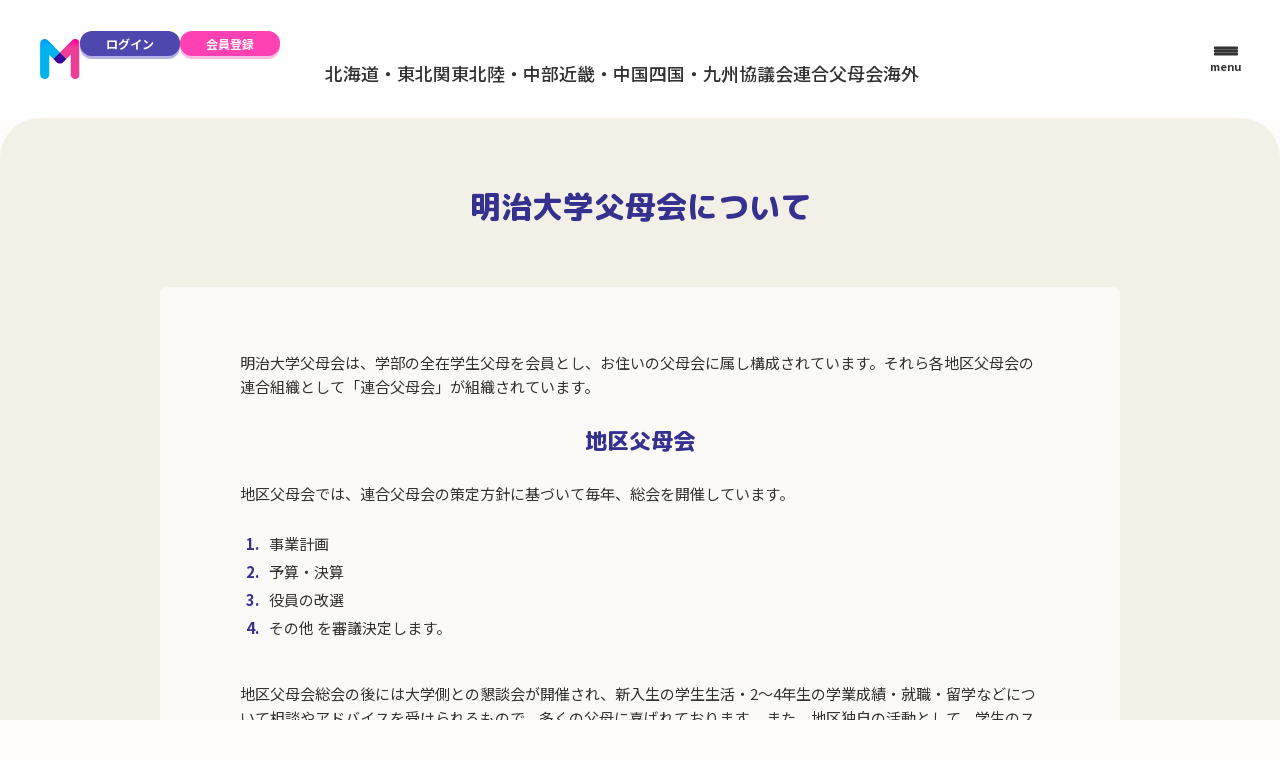

--- FILE ---
content_type: text/html; charset=UTF-8
request_url: https://meiji-parents.jp/outline/
body_size: 12402
content:


<!DOCTYPE html>
<html lang="ja">

<head>
  <meta charset="UTF-8">
  <meta name="viewport" content="width=device-width, initial-scale=1.0">

  <link rel="icon" href="/favicon.ico">
  <link rel="apple-touch-icon" href="/apple-touch-icon-180x180.png')?>">

  <meta property="og:site_name" content="明治大学 連合父母会">
  <meta property="og:locale" content="ja_JP">

  <link rel="preconnect" href="https://fonts.googleapis.com">
  <link rel="preconnect" href="https://fonts.gstatic.com" crossorigin>
  <link href="https://fonts.googleapis.com/css2?family=M+PLUS+Rounded+1c:wght@800&family=Noto+Sans+JP:wght@400;500;700;900&display=swap" rel="stylesheet">

  <link rel="stylesheet" href="https://cdn.jsdelivr.net/npm/swiper@11/swiper-bundle.min.css" />
  <link rel="stylesheet" href="//community.meiji-parents.jp/css/admin/global.css">
  <link rel="stylesheet" href="//community.meiji-parents.jp/css/admin/fubokai.css">

  
		<!-- All in One SEO 4.4.1 - aioseo.com -->
		<title>明治大学父母会について | 明治大学 連合父母会</title>
		<meta name="description" content="明治大学父母会は、学部の全在学生父母を会員とし、お住いの父母会に属し構成されています。それら各地区父母会の連合" />
		<meta name="robots" content="max-image-preview:large" />
		<link rel="canonical" href="https://meiji-parents.jp/outline" />
		<meta name="generator" content="All in One SEO (AIOSEO) 4.4.1" />

		<!-- Google tag (gtag.js) -->
<script async src="https://www.googletagmanager.com/gtag/js?id=G-SCZLJ1H0ML"></script>
<script>
  window.dataLayer = window.dataLayer || [];
  function gtag(){dataLayer.push(arguments);}
  gtag('js', new Date());
 gtag('config', 'G-SCZLJ1H0ML');
　gtag('config', 'G-8HKFJVK74M');
</script>
		<meta property="og:locale" content="ja_JP" />
		<meta property="og:site_name" content="明治大学　連合父母会 |" />
		<meta property="og:type" content="article" />
		<meta property="og:title" content="明治大学父母会について | 明治大学 連合父母会" />
		<meta property="og:description" content="明治大学父母会は、学部の全在学生父母を会員とし、お住いの父母会に属し構成されています。それら各地区父母会の連合" />
		<meta property="og:url" content="https://meiji-parents.jp/outline" />
		<meta property="og:image" content="https://www.meiji-parents.jp/wp-content/uploads/2021/07/ogp.jpg" />
		<meta property="og:image:secure_url" content="https://www.meiji-parents.jp/wp-content/uploads/2021/07/ogp.jpg" />
		<meta property="article:published_time" content="2021-08-05T03:00:06+00:00" />
		<meta property="article:modified_time" content="2024-04-10T04:10:48+00:00" />
		<meta property="article:publisher" content="https://www.facebook.com/profile.php?id=100057179091628" />
		<meta name="twitter:card" content="summary" />
		<meta name="twitter:site" content="@meiji_parents" />
		<meta name="twitter:title" content="明治大学父母会について | 明治大学 連合父母会" />
		<meta name="twitter:description" content="明治大学父母会は、学部の全在学生父母を会員とし、お住いの父母会に属し構成されています。それら各地区父母会の連合" />
		<meta name="twitter:creator" content="@meiji_parents" />
		<meta name="twitter:image" content="https://www.meiji-parents.jp/wp-content/uploads/2021/07/ogp.jpg" />
		<script type="application/ld+json" class="aioseo-schema">
			{"@context":"https:\/\/schema.org","@graph":[{"@type":"BreadcrumbList","@id":"https:\/\/meiji-parents.jp\/outline\/#breadcrumblist","itemListElement":[{"@type":"ListItem","@id":"https:\/\/meiji-parents.jp\/#listItem","position":1,"item":{"@type":"WebPage","@id":"https:\/\/meiji-parents.jp\/","name":"\u30db\u30fc\u30e0","description":"\u660e\u6cbb\u5927\u5b66\u7236\u6bcd\u4f1a\u306f\u3001\u5927\u5b66\u3068\u306e\u4ea4\u6d41\u3092\u9858\u3046\u7236\u6bcd\u305f\u3061\u306b\u3088\u308a\u8a2d\u7acb\u3055\u308c\u3001\u5927\u5b66\u3068\u7236\u6bcd\u3092\u7d50\u3076\u67b6\u3051\u6a4b\u3057\u3068\u3057\u3066\u306e\u5f79\u5272\u3092\u62c5\u3046\u3068\u3068\u3082\u306b\u3001\u5b66\u751f\u306e\u652f\u63f4\u3084\u5fdc\u63f4\u306a\u3069\u3001\u591a\u5c90\u306b\u53ca\u3076\u4e8b\u696d\u3092\u5c55\u958b\u3057\u3066\u3044\u307e\u3059\u3002","url":"https:\/\/meiji-parents.jp\/"},"nextItem":"https:\/\/meiji-parents.jp\/outline\/#listItem"},{"@type":"ListItem","@id":"https:\/\/meiji-parents.jp\/outline\/#listItem","position":2,"item":{"@type":"WebPage","@id":"https:\/\/meiji-parents.jp\/outline\/","name":"\u660e\u6cbb\u5927\u5b66\u7236\u6bcd\u4f1a\u306b\u3064\u3044\u3066","description":"\u660e\u6cbb\u5927\u5b66\u7236\u6bcd\u4f1a\u306f\u3001\u5b66\u90e8\u306e\u5168\u5728\u5b66\u751f\u7236\u6bcd\u3092\u4f1a\u54e1\u3068\u3057\u3001\u304a\u4f4f\u3044\u306e\u7236\u6bcd\u4f1a\u306b\u5c5e\u3057\u69cb\u6210\u3055\u308c\u3066\u3044\u307e\u3059\u3002\u305d\u308c\u3089\u5404\u5730\u533a\u7236\u6bcd\u4f1a\u306e\u9023\u5408","url":"https:\/\/meiji-parents.jp\/outline\/"},"previousItem":"https:\/\/meiji-parents.jp\/#listItem"}]},{"@type":"Organization","@id":"https:\/\/meiji-parents.jp\/#organization","name":"\u660e\u6cbb\u5927\u5b66 \u9023\u5408\u7236\u6bcd\u4f1a","url":"https:\/\/meiji-parents.jp\/","logo":{"@type":"ImageObject","url":"https:\/\/www.meiji-parents.jp\/wp-content\/uploads\/2021\/08\/logo.png","@id":"https:\/\/meiji-parents.jp\/#organizationLogo"},"image":{"@id":"https:\/\/meiji-parents.jp\/#organizationLogo"},"sameAs":["https:\/\/www.facebook.com\/profile.php?id=100057179091628","https:\/\/twitter.com\/meiji_parents","https:\/\/youtube.com\/channel\/UCSa9LBMcVENvQHeEBHOT5qg"]},{"@type":"WebPage","@id":"https:\/\/meiji-parents.jp\/outline\/#webpage","url":"https:\/\/meiji-parents.jp\/outline\/","name":"\u660e\u6cbb\u5927\u5b66\u7236\u6bcd\u4f1a\u306b\u3064\u3044\u3066 | \u660e\u6cbb\u5927\u5b66 \u9023\u5408\u7236\u6bcd\u4f1a","description":"\u660e\u6cbb\u5927\u5b66\u7236\u6bcd\u4f1a\u306f\u3001\u5b66\u90e8\u306e\u5168\u5728\u5b66\u751f\u7236\u6bcd\u3092\u4f1a\u54e1\u3068\u3057\u3001\u304a\u4f4f\u3044\u306e\u7236\u6bcd\u4f1a\u306b\u5c5e\u3057\u69cb\u6210\u3055\u308c\u3066\u3044\u307e\u3059\u3002\u305d\u308c\u3089\u5404\u5730\u533a\u7236\u6bcd\u4f1a\u306e\u9023\u5408","inLanguage":"ja","isPartOf":{"@id":"https:\/\/meiji-parents.jp\/#website"},"breadcrumb":{"@id":"https:\/\/meiji-parents.jp\/outline\/#breadcrumblist"},"datePublished":"2021-08-05T03:00:06+09:00","dateModified":"2024-04-10T04:10:48+09:00"},{"@type":"WebSite","@id":"https:\/\/meiji-parents.jp\/#website","url":"https:\/\/meiji-parents.jp\/","name":"\u660e\u6cbb\u5927\u5b66\u3000\u9023\u5408\u7236\u6bcd\u4f1a","inLanguage":"ja","publisher":{"@id":"https:\/\/meiji-parents.jp\/#organization"}}]}
		</script>
		<!-- All in One SEO -->

<link rel='dns-prefetch' href='//cdn.jsdelivr.net' />
<link rel='stylesheet' id='wp-block-library-css' href='https://meiji-parents.jp/wp-includes/css/dist/block-library/style.min.css' type='text/css' media='all' />
<style id='wp-block-library-inline-css' type='text/css'>
.has-text-align-justify{text-align:justify;}
</style>
<link rel='stylesheet' id='mediaelement-css' href='https://meiji-parents.jp/wp-includes/js/mediaelement/mediaelementplayer-legacy.min.css' type='text/css' media='all' />
<link rel='stylesheet' id='wp-mediaelement-css' href='https://meiji-parents.jp/wp-includes/js/mediaelement/wp-mediaelement.min.css' type='text/css' media='all' />
<style id='classic-theme-styles-inline-css' type='text/css'>
/*! This file is auto-generated */
.wp-block-button__link{color:#fff;background-color:#32373c;border-radius:9999px;box-shadow:none;text-decoration:none;padding:calc(.667em + 2px) calc(1.333em + 2px);font-size:1.125em}.wp-block-file__button{background:#32373c;color:#fff;text-decoration:none}
</style>
<style id='global-styles-inline-css' type='text/css'>
body{--wp--preset--color--black: #000000;--wp--preset--color--cyan-bluish-gray: #abb8c3;--wp--preset--color--white: #ffffff;--wp--preset--color--pale-pink: #f78da7;--wp--preset--color--vivid-red: #cf2e2e;--wp--preset--color--luminous-vivid-orange: #ff6900;--wp--preset--color--luminous-vivid-amber: #fcb900;--wp--preset--color--light-green-cyan: #7bdcb5;--wp--preset--color--vivid-green-cyan: #00d084;--wp--preset--color--pale-cyan-blue: #8ed1fc;--wp--preset--color--vivid-cyan-blue: #0693e3;--wp--preset--color--vivid-purple: #9b51e0;--wp--preset--gradient--vivid-cyan-blue-to-vivid-purple: linear-gradient(135deg,rgba(6,147,227,1) 0%,rgb(155,81,224) 100%);--wp--preset--gradient--light-green-cyan-to-vivid-green-cyan: linear-gradient(135deg,rgb(122,220,180) 0%,rgb(0,208,130) 100%);--wp--preset--gradient--luminous-vivid-amber-to-luminous-vivid-orange: linear-gradient(135deg,rgba(252,185,0,1) 0%,rgba(255,105,0,1) 100%);--wp--preset--gradient--luminous-vivid-orange-to-vivid-red: linear-gradient(135deg,rgba(255,105,0,1) 0%,rgb(207,46,46) 100%);--wp--preset--gradient--very-light-gray-to-cyan-bluish-gray: linear-gradient(135deg,rgb(238,238,238) 0%,rgb(169,184,195) 100%);--wp--preset--gradient--cool-to-warm-spectrum: linear-gradient(135deg,rgb(74,234,220) 0%,rgb(151,120,209) 20%,rgb(207,42,186) 40%,rgb(238,44,130) 60%,rgb(251,105,98) 80%,rgb(254,248,76) 100%);--wp--preset--gradient--blush-light-purple: linear-gradient(135deg,rgb(255,206,236) 0%,rgb(152,150,240) 100%);--wp--preset--gradient--blush-bordeaux: linear-gradient(135deg,rgb(254,205,165) 0%,rgb(254,45,45) 50%,rgb(107,0,62) 100%);--wp--preset--gradient--luminous-dusk: linear-gradient(135deg,rgb(255,203,112) 0%,rgb(199,81,192) 50%,rgb(65,88,208) 100%);--wp--preset--gradient--pale-ocean: linear-gradient(135deg,rgb(255,245,203) 0%,rgb(182,227,212) 50%,rgb(51,167,181) 100%);--wp--preset--gradient--electric-grass: linear-gradient(135deg,rgb(202,248,128) 0%,rgb(113,206,126) 100%);--wp--preset--gradient--midnight: linear-gradient(135deg,rgb(2,3,129) 0%,rgb(40,116,252) 100%);--wp--preset--font-size--small: 13px;--wp--preset--font-size--medium: 20px;--wp--preset--font-size--large: 36px;--wp--preset--font-size--x-large: 42px;--wp--preset--spacing--20: 0.44rem;--wp--preset--spacing--30: 0.67rem;--wp--preset--spacing--40: 1rem;--wp--preset--spacing--50: 1.5rem;--wp--preset--spacing--60: 2.25rem;--wp--preset--spacing--70: 3.38rem;--wp--preset--spacing--80: 5.06rem;--wp--preset--shadow--natural: 6px 6px 9px rgba(0, 0, 0, 0.2);--wp--preset--shadow--deep: 12px 12px 50px rgba(0, 0, 0, 0.4);--wp--preset--shadow--sharp: 6px 6px 0px rgba(0, 0, 0, 0.2);--wp--preset--shadow--outlined: 6px 6px 0px -3px rgba(255, 255, 255, 1), 6px 6px rgba(0, 0, 0, 1);--wp--preset--shadow--crisp: 6px 6px 0px rgba(0, 0, 0, 1);}:where(.is-layout-flex){gap: 0.5em;}:where(.is-layout-grid){gap: 0.5em;}body .is-layout-flow > .alignleft{float: left;margin-inline-start: 0;margin-inline-end: 2em;}body .is-layout-flow > .alignright{float: right;margin-inline-start: 2em;margin-inline-end: 0;}body .is-layout-flow > .aligncenter{margin-left: auto !important;margin-right: auto !important;}body .is-layout-constrained > .alignleft{float: left;margin-inline-start: 0;margin-inline-end: 2em;}body .is-layout-constrained > .alignright{float: right;margin-inline-start: 2em;margin-inline-end: 0;}body .is-layout-constrained > .aligncenter{margin-left: auto !important;margin-right: auto !important;}body .is-layout-constrained > :where(:not(.alignleft):not(.alignright):not(.alignfull)){max-width: var(--wp--style--global--content-size);margin-left: auto !important;margin-right: auto !important;}body .is-layout-constrained > .alignwide{max-width: var(--wp--style--global--wide-size);}body .is-layout-flex{display: flex;}body .is-layout-flex{flex-wrap: wrap;align-items: center;}body .is-layout-flex > *{margin: 0;}body .is-layout-grid{display: grid;}body .is-layout-grid > *{margin: 0;}:where(.wp-block-columns.is-layout-flex){gap: 2em;}:where(.wp-block-columns.is-layout-grid){gap: 2em;}:where(.wp-block-post-template.is-layout-flex){gap: 1.25em;}:where(.wp-block-post-template.is-layout-grid){gap: 1.25em;}.has-black-color{color: var(--wp--preset--color--black) !important;}.has-cyan-bluish-gray-color{color: var(--wp--preset--color--cyan-bluish-gray) !important;}.has-white-color{color: var(--wp--preset--color--white) !important;}.has-pale-pink-color{color: var(--wp--preset--color--pale-pink) !important;}.has-vivid-red-color{color: var(--wp--preset--color--vivid-red) !important;}.has-luminous-vivid-orange-color{color: var(--wp--preset--color--luminous-vivid-orange) !important;}.has-luminous-vivid-amber-color{color: var(--wp--preset--color--luminous-vivid-amber) !important;}.has-light-green-cyan-color{color: var(--wp--preset--color--light-green-cyan) !important;}.has-vivid-green-cyan-color{color: var(--wp--preset--color--vivid-green-cyan) !important;}.has-pale-cyan-blue-color{color: var(--wp--preset--color--pale-cyan-blue) !important;}.has-vivid-cyan-blue-color{color: var(--wp--preset--color--vivid-cyan-blue) !important;}.has-vivid-purple-color{color: var(--wp--preset--color--vivid-purple) !important;}.has-black-background-color{background-color: var(--wp--preset--color--black) !important;}.has-cyan-bluish-gray-background-color{background-color: var(--wp--preset--color--cyan-bluish-gray) !important;}.has-white-background-color{background-color: var(--wp--preset--color--white) !important;}.has-pale-pink-background-color{background-color: var(--wp--preset--color--pale-pink) !important;}.has-vivid-red-background-color{background-color: var(--wp--preset--color--vivid-red) !important;}.has-luminous-vivid-orange-background-color{background-color: var(--wp--preset--color--luminous-vivid-orange) !important;}.has-luminous-vivid-amber-background-color{background-color: var(--wp--preset--color--luminous-vivid-amber) !important;}.has-light-green-cyan-background-color{background-color: var(--wp--preset--color--light-green-cyan) !important;}.has-vivid-green-cyan-background-color{background-color: var(--wp--preset--color--vivid-green-cyan) !important;}.has-pale-cyan-blue-background-color{background-color: var(--wp--preset--color--pale-cyan-blue) !important;}.has-vivid-cyan-blue-background-color{background-color: var(--wp--preset--color--vivid-cyan-blue) !important;}.has-vivid-purple-background-color{background-color: var(--wp--preset--color--vivid-purple) !important;}.has-black-border-color{border-color: var(--wp--preset--color--black) !important;}.has-cyan-bluish-gray-border-color{border-color: var(--wp--preset--color--cyan-bluish-gray) !important;}.has-white-border-color{border-color: var(--wp--preset--color--white) !important;}.has-pale-pink-border-color{border-color: var(--wp--preset--color--pale-pink) !important;}.has-vivid-red-border-color{border-color: var(--wp--preset--color--vivid-red) !important;}.has-luminous-vivid-orange-border-color{border-color: var(--wp--preset--color--luminous-vivid-orange) !important;}.has-luminous-vivid-amber-border-color{border-color: var(--wp--preset--color--luminous-vivid-amber) !important;}.has-light-green-cyan-border-color{border-color: var(--wp--preset--color--light-green-cyan) !important;}.has-vivid-green-cyan-border-color{border-color: var(--wp--preset--color--vivid-green-cyan) !important;}.has-pale-cyan-blue-border-color{border-color: var(--wp--preset--color--pale-cyan-blue) !important;}.has-vivid-cyan-blue-border-color{border-color: var(--wp--preset--color--vivid-cyan-blue) !important;}.has-vivid-purple-border-color{border-color: var(--wp--preset--color--vivid-purple) !important;}.has-vivid-cyan-blue-to-vivid-purple-gradient-background{background: var(--wp--preset--gradient--vivid-cyan-blue-to-vivid-purple) !important;}.has-light-green-cyan-to-vivid-green-cyan-gradient-background{background: var(--wp--preset--gradient--light-green-cyan-to-vivid-green-cyan) !important;}.has-luminous-vivid-amber-to-luminous-vivid-orange-gradient-background{background: var(--wp--preset--gradient--luminous-vivid-amber-to-luminous-vivid-orange) !important;}.has-luminous-vivid-orange-to-vivid-red-gradient-background{background: var(--wp--preset--gradient--luminous-vivid-orange-to-vivid-red) !important;}.has-very-light-gray-to-cyan-bluish-gray-gradient-background{background: var(--wp--preset--gradient--very-light-gray-to-cyan-bluish-gray) !important;}.has-cool-to-warm-spectrum-gradient-background{background: var(--wp--preset--gradient--cool-to-warm-spectrum) !important;}.has-blush-light-purple-gradient-background{background: var(--wp--preset--gradient--blush-light-purple) !important;}.has-blush-bordeaux-gradient-background{background: var(--wp--preset--gradient--blush-bordeaux) !important;}.has-luminous-dusk-gradient-background{background: var(--wp--preset--gradient--luminous-dusk) !important;}.has-pale-ocean-gradient-background{background: var(--wp--preset--gradient--pale-ocean) !important;}.has-electric-grass-gradient-background{background: var(--wp--preset--gradient--electric-grass) !important;}.has-midnight-gradient-background{background: var(--wp--preset--gradient--midnight) !important;}.has-small-font-size{font-size: var(--wp--preset--font-size--small) !important;}.has-medium-font-size{font-size: var(--wp--preset--font-size--medium) !important;}.has-large-font-size{font-size: var(--wp--preset--font-size--large) !important;}.has-x-large-font-size{font-size: var(--wp--preset--font-size--x-large) !important;}
.wp-block-navigation a:where(:not(.wp-element-button)){color: inherit;}
:where(.wp-block-post-template.is-layout-flex){gap: 1.25em;}:where(.wp-block-post-template.is-layout-grid){gap: 1.25em;}
:where(.wp-block-columns.is-layout-flex){gap: 2em;}:where(.wp-block-columns.is-layout-grid){gap: 2em;}
.wp-block-pullquote{font-size: 1.5em;line-height: 1.6;}
</style>
<link rel='stylesheet' id='wp-ulike-css' href='https://meiji-parents.jp/wp-content/plugins/wp-ulike/assets/css/wp-ulike.min.css' type='text/css' media='all' />
<link rel='stylesheet' id='social-logos-css' href='https://meiji-parents.jp/wp-content/plugins/jetpack/_inc/social-logos/social-logos.min.css' type='text/css' media='all' />
<link rel='stylesheet' id='jetpack_css-css' href='https://meiji-parents.jp/wp-content/plugins/jetpack/css/jetpack.css' type='text/css' media='all' />
<script type="text/javascript" src="https://meiji-parents.jp/wp-includes/js/jquery/jquery.min.js" id="jquery-core-js"></script>
<script type="text/javascript" src="https://meiji-parents.jp/wp-includes/js/jquery/jquery-migrate.min.js" id="jquery-migrate-js"></script>
<script type="text/javascript" src="https://cdn.jsdelivr.net/npm/axios/dist/axios.min.js" id="axios-js"></script>
<script type="text/javascript" src="https://cdn.jsdelivr.net/npm/vue@3" id="vue-js"></script>
<script type="text/javascript" id="api-js-extra">
/* <![CDATA[ */
var wpEnv = {"fubokaiPath":"\/\/community.meiji-parents.jp\/"};
/* ]]> */
</script>
<script type="text/javascript" src="https://meiji-parents.jp/assets/js/api.js" id="api-js"></script>
<link rel="https://api.w.org/" href="https://meiji-parents.jp/wp-json/" /><link rel="alternate" type="application/json" href="https://meiji-parents.jp/wp-json/wp/v2/pages/24295" /><link rel="alternate" type="application/json+oembed" href="https://meiji-parents.jp/wp-json/oembed/1.0/embed?url=https%3A%2F%2Fmeiji-parents.jp%2Foutline%2F" />
<link rel="alternate" type="text/xml+oembed" href="https://meiji-parents.jp/wp-json/oembed/1.0/embed?url=https%3A%2F%2Fmeiji-parents.jp%2Foutline%2F&#038;format=xml" />
</head>

<body class="components">
  <header class="header">
    <div class="header__inner">
      <div class="header__logo">
        <a href="/"><img src="//community.meiji-parents.jp/images/logo.svg" alt="明治大学父母会"></a>
      </div>
      <div class="header__right">
        <div class="header__nav-wrapper">
                    <ul v-if="!user" class="header__nav">
            <li>
              <a href="//community.meiji-parents.jp/login" class="header__nav-item">
                <img src="//community.meiji-parents.jp/images/icon/account.svg" alt="マイページ">
                <span>ログイン</span>
              </a>
            </li>
          </ul>
                    <ul v-else class="header__nav">
            <li>
              <button :class="{ 'is-new': newArrival, 'header__nav-item': true }" data-drawer-target="js-drawer-notification">
                <img src="//community.meiji-parents.jp/images/icon/notification.svg" alt="お知らせ">
                <span>お知らせ</span>
              </button>
            </li>
            <li>
              <a :href="user.profile_url" class="header__nav-item">
                <img v-if="user.profile_image_path" :src="user.profile_image_path" alt="マイページ" width="32" height="32">
                <img v-else src="//community.meiji-parents.jp/images/icon/account.svg" alt="マイページ">
                <span>マイページ</span>
              </a>
            </li>
          </ul>

                    <ul v-if="!user" class="header__nav-no-member">
            <li>
              <a href="//community.meiji-parents.jp/login" class="button ">ログイン</a>
            </li>
            <li>
              <a href="//community.meiji-parents.jp/register" class="button primary">会員登録</a>
            </li>
          </ul>
                    <ul v-else class="header__nav-member">
            <li>
              <button :class="{ 'is-new': newArrival }" data-drawer-target="js-drawer-notification">
                <img src="//community.meiji-parents.jp/images/icon/notification.svg" alt="お知らせ">
              </button>
            </li>
            <li>
              <a :href="user.profile_url">
                <img v-if="user.profile_image_path" :src="user.profile_image_path" alt="マイページ" width="32" height="32">
                <img v-else src="//community.meiji-parents.jp/images/icon/account.svg" alt="マイページ">
                <span>{{ user.name }}</span>
              </a>
            </li>
          </ul>

                    <ul class="header__list">
            <li><button data-micromodal-trigger="region-modal-1" role="button">北海道・東北</button></li>
            <li><button data-micromodal-trigger="region-modal-2" role="button">関東</button></li>
            <li><button data-micromodal-trigger="region-modal-3" role="button">北陸・中部</button></li>
            <li><button data-micromodal-trigger="region-modal-4" role="button">近畿・中国</button></li>
            <li><button data-micromodal-trigger="region-modal-5" role="button">四国・九州</button></li>
            <li><button data-micromodal-trigger="region-modal-6" role="button">協議会</button></li>
            <li><button data-micromodal-trigger="region-modal-7" role="button">連合父母会</button></li>
            <li><button data-micromodal-trigger="region-modal-8" role="button">海外</button></li>
          </ul>
        </div>
        <div class="header__hamburger" data-drawer-target="js-drawer-menu">
          <div class="header__hamburger-inner">
            <div class="header__hamburger-icon">
              <span></span>
              <span></span>
              <span></span>
            </div>
            <span>menu</span>
          </div>
        </div>
      </div>
    </div>
  </header>

  <div class="drawer js-drawer-menu">
    <div class="drawer__overlay" data-drawer-close></div>
    <div class="drawer__inner">
      <div class="drawer-menu">
        <div class="drawer-menu__head">
          <div class="drawer-menu__head-top">
            <a href="/" class="drawer-menu__logo">
              <img src="//community.meiji-parents.jp/images/logo.svg" alt="明治大学父母会">ホームへ戻る
            </a>
            <div class="drawer-menu__close">
              <div class="button circle" data-drawer-close><img src="//community.meiji-parents.jp/images/icon/close.svg" alt="close"></div>
            </div>
          </div>

          <ul v-if="user" class="drawer-menu__member">
            <li>
              <button :class="{ 'is-new': newArrival }" data-drawer-target="js-drawer-notification">
                <img src="//community.meiji-parents.jp/images/icon/notification.svg" alt="お知らせ">
              </button>
            </li>
            <li>
              <a :href="user.profile_url">
                <img v-if="user.profile_image_path" :src="user.profile_image_path" alt="マイページ" width="32" height="32">
                <img v-else src="//community.meiji-parents.jp/images/icon/account.svg" alt="マイページ">
                <span>{{ user.name }}</span>
              </a>
            </li>
          </ul>
          <ul v-else class="drawer-menu__no-member">
            <li>
              <a href="//community.meiji-parents.jp/login" class="button ">ログイン</a>
            </li>
            <li>
              <a href="//community.meiji-parents.jp/register" class="button primary">会員登録</a>
            </li>
          </ul>
        </div>

        <div class="drawer-menu__content">
          <ul class="drawer-menu__list">
            <li>
              <div class="drawer-menu__list-item">
                <a href="/activity/" class="link-round-arrow">
                  <div class="icon-circle"><img src="//community.meiji-parents.jp/images/icon/arrow-right-round.svg" alt="arrow-right"></div>
                  <span>父母会の活動</span>
                </a>
                <div class="drawer-menu__accordion-icon" data-accordion-target="accordion-1"><span></span></div>
              </div>
              <ul class="js-accordion-target" id="accordion-1">
                <li>    <div class="drawer-menu__list-item drawer-menu__list-item--small">        <a href="/activity/area01/" class="link-round-arrow">            <div class="icon-circle"><img src="//community.meiji-parents.jp/images/icon/arrow-right-round.svg" alt="arrow-right"></div>            <span>北海道・東北</span>        </a>          <div class="drawer-menu__accordion-icon" data-accordion-target="accordion-1-1"><span></span></div>    </div>       <ul class="js-accordion-target list-default small" id="accordion-1-1">          <li><a href="/activity/area01/doutou/">北海道道東地区</a></li>          <li><a href="/activity/area01/douhoku/">北海道道北地区</a></li>          <li><a href="/activity/area01/sapporo/">北海道札幌地区</a></li>          <li><a href="/activity/area01/hakodate/">北海道函館地区</a></li>          <li><a href="/activity/area01/aomori/">青森県</a></li>          <li><a href="/activity/area01/iwate/">岩手県</a></li>          <li><a href="/activity/area01/miyagi/">宮城県</a></li>          <li><a href="/activity/area01/akita/">秋田県</a></li>          <li><a href="/activity/area01/yamagata/">山形県</a></li>          <li><a href="/activity/area01/fukushima/">福島県</a></li>      </ul></li><li>    <div class="drawer-menu__list-item drawer-menu__list-item--small">        <a href="/activity/area02/" class="link-round-arrow">            <div class="icon-circle"><img src="//community.meiji-parents.jp/images/icon/arrow-right-round.svg" alt="arrow-right"></div>            <span>関東</span>        </a>          <div class="drawer-menu__accordion-icon" data-accordion-target="accordion-1-2"><span></span></div>    </div>       <ul class="js-accordion-target list-default small" id="accordion-1-2">          <li><a href="/activity/area02/ibaraki/">茨城県</a></li>          <li><a href="/activity/area02/tochigi/">栃木県</a></li>          <li><a href="/activity/area02/gunma/">群馬県</a></li>          <li><a href="/activity/area02/saitama_tobu/">埼玉県東部</a></li>          <li><a href="/activity/area02/saitama_seibu/">埼玉県西部</a></li>          <li><a href="/activity/area02/chiba_tobu/">千葉県東部</a></li>          <li><a href="/activity/area02/chiba_seibu/">千葉県西部</a></li>          <li><a href="/activity/area02/tokyo_tobu/">東京都東部</a></li>          <li><a href="/activity/area02/tokyo_seibu/">東京都西部</a></li>          <li><a href="/activity/area02/tokyo_nanbu/">東京都南部</a></li>          <li><a href="/activity/area02/tokyo_hokubu/">東京都北部</a></li>          <li><a href="/activity/area02/tokyo_tama/">東京都多摩</a></li>          <li><a href="/activity/area02/kanagawa_tobu/">神奈川県東部</a></li>          <li><a href="/activity/area02/kanagawa_seibu/">神奈川県西部</a></li>      </ul></li><li>    <div class="drawer-menu__list-item drawer-menu__list-item--small">        <a href="/activity/area03/" class="link-round-arrow">            <div class="icon-circle"><img src="//community.meiji-parents.jp/images/icon/arrow-right-round.svg" alt="arrow-right"></div>            <span>北陸・中部</span>        </a>          <div class="drawer-menu__accordion-icon" data-accordion-target="accordion-1-3"><span></span></div>    </div>       <ul class="js-accordion-target list-default small" id="accordion-1-3">          <li><a href="/activity/area03/niigata/">新潟県</a></li>          <li><a href="/activity/area03/toyama/">富山県</a></li>          <li><a href="/activity/area03/ishikawa/">石川県</a></li>          <li><a href="/activity/area03/fukui/">福井県</a></li>          <li><a href="/activity/area03/yamanashi/">山梨県</a></li>          <li><a href="/activity/area03/nagano/">長野県</a></li>          <li><a href="/activity/area03/gifu/">岐阜県</a></li>          <li><a href="/activity/area03/shizuoka/">静岡県</a></li>          <li><a href="/activity/area03/aichi/">愛知県</a></li>          <li><a href="/activity/area03/mie/">三重県</a></li>      </ul></li><li>    <div class="drawer-menu__list-item drawer-menu__list-item--small">        <a href="/activity/area04/" class="link-round-arrow">            <div class="icon-circle"><img src="//community.meiji-parents.jp/images/icon/arrow-right-round.svg" alt="arrow-right"></div>            <span>近畿・中国</span>        </a>          <div class="drawer-menu__accordion-icon" data-accordion-target="accordion-1-4"><span></span></div>    </div>       <ul class="js-accordion-target list-default small" id="accordion-1-4">          <li><a href="/activity/area04/shiga/">滋賀県</a></li>          <li><a href="/activity/area04/kyoto/">京都府</a></li>          <li><a href="/activity/area04/osaka/">大阪府</a></li>          <li><a href="/activity/area04/hyogo/">兵庫県</a></li>          <li><a href="/activity/area04/nara/">奈良県</a></li>          <li><a href="/activity/area04/wakayama/">和歌山県</a></li>          <li><a href="/activity/area04/tottori/">鳥取県</a></li>          <li><a href="/activity/area04/shimane/">島根県</a></li>          <li><a href="/activity/area04/okayama/">岡山県</a></li>          <li><a href="/activity/area04/hiroshima/">広島県</a></li>          <li><a href="/activity/area04/yamaguchi/">山口県</a></li>      </ul></li><li>    <div class="drawer-menu__list-item drawer-menu__list-item--small">        <a href="/activity/area05/" class="link-round-arrow">            <div class="icon-circle"><img src="//community.meiji-parents.jp/images/icon/arrow-right-round.svg" alt="arrow-right"></div>            <span>四国・九州</span>        </a>          <div class="drawer-menu__accordion-icon" data-accordion-target="accordion-1-5"><span></span></div>    </div>       <ul class="js-accordion-target list-default small" id="accordion-1-5">          <li><a href="/activity/area05/tokushima/">徳島県</a></li>          <li><a href="/activity/area05/kagawa/">香川県</a></li>          <li><a href="/activity/area05/ehime/">愛媛県</a></li>          <li><a href="/activity/area05/kochi/">高知県</a></li>          <li><a href="/activity/area05/fukuoka/">福岡県</a></li>          <li><a href="/activity/area05/saga/">佐賀県</a></li>          <li><a href="/activity/area05/nagasaki/">長崎県</a></li>          <li><a href="/activity/area05/kumamoto/">熊本県</a></li>          <li><a href="/activity/area05/oita/">大分県</a></li>          <li><a href="/activity/area05/miyazaki/">宮崎県</a></li>          <li><a href="/activity/area05/kagoshima/">鹿児島県</a></li>          <li><a href="/activity/area05/okinawa/">沖縄県</a></li>      </ul></li><li>    <div class="drawer-menu__list-item drawer-menu__list-item--small">        <a href="/activity/council/" class="link-round-arrow">            <div class="icon-circle"><img src="//community.meiji-parents.jp/images/icon/arrow-right-round.svg" alt="arrow-right"></div>            <span>協議会</span>        </a>          <div class="drawer-menu__accordion-icon" data-accordion-target="accordion-1-6"><span></span></div>    </div>       <ul class="js-accordion-target list-default small" id="accordion-1-6">          <li><a href="/html/activity/council/01/">北海道4地区父母交流会</a></li>          <li><a href="/html/activity/council/02/">東北地区協議会</a></li>          <li><a href="/html/activity/council/03/">北越協議会</a></li>          <li><a href="/html/activity/council/04/">北関東協議会</a></li>          <li><a href="/html/activity/council/06/">首都圏6地区協議会</a></li>          <li><a href="/html/activity/council/05/">東京都父母会連絡協議会</a></li>          <li><a href="/html/activity/council/07/">東海3県父母交流会</a></li>          <li><a href="/html/activity/council/08/">中部3県協議会</a></li>          <li><a href="/html/activity/council/09/">近畿地区ブロック活動報告会及び交流会</a></li>          <li><a href="/html/activity/council/10/">中国地区父母会協議会</a></li>          <li><a href="/html/activity/council/11/">四国地区協議会</a></li>          <li><a href="/html/activity/council/13/">九州地区協議会</a></li>      </ul></li><li>    <div class="drawer-menu__list-item drawer-menu__list-item--small">        <a href="/activity/area06/union/" class="link-round-arrow">            <div class="icon-circle"><img src="//community.meiji-parents.jp/images/icon/arrow-right-round.svg" alt="arrow-right"></div>            <span>連合父母会</span>        </a>    </div></li><li>    <div class="drawer-menu__list-item drawer-menu__list-item--small">        <a href="/activity/area07/" class="link-round-arrow">            <div class="icon-circle"><img src="//community.meiji-parents.jp/images/icon/arrow-right-round.svg" alt="arrow-right"></div>            <span>海外</span>        </a>          <div class="drawer-menu__accordion-icon" data-accordion-target="accordion-1-8"><span></span></div>    </div>       <ul class="js-accordion-target list-default small" id="accordion-1-8">          <li><a href="/activity/area07/korea/">韓国</a></li>          <li><a href="/activity/area07/taiwan/">台湾</a></li>          <li><a href="/activity/area07/china/">中国</a></li>          <li><a href="/activity/area07/malaysia/">マレーシア</a></li>      </ul></li>              </ul>
            </li>
            <li>
              <div class="drawer-menu__list-item">
                <a href="//community.meiji-parents.jp/" class="link-round-arrow">
                  <div class="icon-circle"><img src="//community.meiji-parents.jp/images/icon/arrow-right-round.svg" alt="arrow-right"></div>
                  <span>父母会コミュニティ</span>
                </a>
              </div>
            </li>
            <li>
              <div class="drawer-menu__list-item">
                <a href="/news/" class="link-round-arrow">
                  <div class="icon-circle"><img src="//community.meiji-parents.jp/images/icon/arrow-right-round.svg" alt="arrow-right"></div>
                  <span>ニュース＆トピックス</span>
                </a>
              </div>
            </li>
          </ul>

          <ul class="list-default">
            <li><a href="/outline/">明治大学父母会について</a></li>
            <li><a href="/memoirs/">父母会のあゆみ</a></li>
            <li>
              <a href="/officer/">
                <span class="icon-text">父母会役員<img src="//community.meiji-parents.jp/images/icon/lock.svg" alt="父母会役員"></span>
              </a>
            </li>
            <li><a href="/faq/">よくあるご相談</a></li>
            <li><a href="/contact/">お問い合わせ</a></li>
            <li><a href="/about/">このサイトについて</a></li>
          </ul>
          <ul class="list-simple">
            <li><a href="/sitemap/">サイトマップ</a></li>
            <li><a href="/privacy/">プライバシーポリシー</a></li>
          </ul>
        </div>
        <div class="drawer-menu__footer">
          <ul class="drawer-menu__footer-list">
            <li><a href="https://www.meiji.ac.jp/" class="icon-text"><span>明治大学公式サイト</span><img src="//community.meiji-parents.jp/images/icon/external.svg" alt="外部リンク"></a></li>
            <li><a href="https://meidaigoods.net/" class="icon-text"><span>明治大学オフィシャルグッズ</span><img src="//community.meiji-parents.jp/images/icon/external.svg" alt="外部リンク"></a></li>
            <li><a href="https://www.meiji.ac.jp/fubokai/old.html" target="_blank"  rel="noopener"　class="icon-text"><span>明治大学元父母の会</span><img src="//community.meiji-parents.jp/images/icon/external.svg" alt="外部リンク"></a></li>
          </ul>
          <div class="drawer-menu__footer-bottom">
            <div class="drawer-menu__footer-text">Follow Us</div>
            <ul class="drawer-menu__sns">
              <li><a href="https://www.facebook.com/people/明治大学父母会/100057179091628/" rel="noopener noreferrer" target="_blank"><img src="//community.meiji-parents.jp/images/icon/facebook.svg" alt="facebook"></a></li>
              <li><a href="https://twitter.com/i/flow/login?redirect_after_login=%2Fmeiji_parents" rel="noopener noreferrer" target="_blank"><img src="//community.meiji-parents.jp/images/icon/x.svg" alt="x"></a></li>
              <li><a href="https://www.youtube.com/channel/UCSa9LBMcVENvQHeEBHOT5qg" rel="noopener noreferrer" target="_blank"><img src="//community.meiji-parents.jp/images/icon/youtube.svg" alt="youtube"></a></li>
              <li><a href="https://page.line.me/meiji_fubo?openQrModal=true" rel="noopener noreferrer" target="_blank"><img src="//community.meiji-parents.jp/images/icon/line.svg" alt="line"></a></li>
            </ul>
          </div>
        </div>
      </div>
    </div>
  </div>

  <div id="notifications" class="drawer js-drawer-notification">
    <div class="drawer__overlay" data-drawer-close></div>
    <div class="drawer__inner">
      <div class="drawer-notification">
        <div class="drawer-notification__close">
          <div class="button circle" data-drawer-close>
            <img src="//community.meiji-parents.jp/images/icon/close.svg" alt="close" />
          </div>
        </div>
        <div class="drawer-notification__title">お知らせ</div>
        <div v-if="!notifications.length" class="notification-none">
          新しいお知らせはありません
        </div>
        <ul class="notification-list">
          <li v-for="notification in notifications">
            <a :href="notification.post_url" class="notification-item">
              <div v-if="notification.user_image_pathes.length === 1" class="notification-item__icon">
                <img :src="notification.user_image_pathes[0]" alt="profile_image" />
              </div>
              <div v-else class="notification-item__icon notification-item__icon--double">
                <img :src="notification.user_image_pathes[0]" alt="profile_image" />
                <img :src="notification.user_image_pathes[1]" alt="profile_image" />
              </div>
              <div :class="notification.is_checked
                            ? 'notification-item__text'
                            : 'notification-item__text notification-item__text--bold'
                          ">
                <span>{{ notification.message }}</span>
                <div class="notification-item__time">
                  {{ notification.time_passed }}
                </div>
              </div>
              <div class="notification-item__img">
                <img :src="notification.post_main_image_path" alt="post_image" />
              </div>
            </a>
          </li>
        </ul>
      </div>
    </div>
  </div>

  <div class="modal micromodal-slide" id="region-modal-1" aria-hidden="true">    <div class="modal__overlay" tabindex="-1" data-micromodal-close>        <div class="modal-region" role="dialog" aria-modal="true" aria-labelledby="region-modal">            <div class="modal-region__inner">                <div class="modal-region__close">                    <div class="button circle" aria-label="close modal" data-micromodal-close>                        <img src="//community.meiji-parents.jp/images/icon/close.svg" alt="close">                    </div>                </div>                <div>                    <a href="/activity/area01/" class="modal-region__title">                        <div class="icon-circle"><img src="//community.meiji-parents.jp/images/icon/arrow-right-round.svg" alt="arrow-right"></div>                        <span>北海道・東北</span>                    </a>                </div>                  <ul class="modal-region__list list-default">                    <li><a href="/activity/area01/doutou/">北海道道東地区</a></li>                    <li><a href="/activity/area01/douhoku/">北海道道北地区</a></li>                    <li><a href="/activity/area01/sapporo/">北海道札幌地区</a></li>                    <li><a href="/activity/area01/hakodate/">北海道函館地区</a></li>                    <li><a href="/activity/area01/aomori/">青森県</a></li>                    <li><a href="/activity/area01/iwate/">岩手県</a></li>                    <li><a href="/activity/area01/miyagi/">宮城県</a></li>                    <li><a href="/activity/area01/akita/">秋田県</a></li>                    <li><a href="/activity/area01/yamagata/">山形県</a></li>                    <li><a href="/activity/area01/fukushima/">福島県</a></li>                  </ul>            </div>        </div>    </div></div><div class="modal micromodal-slide" id="region-modal-2" aria-hidden="true">    <div class="modal__overlay" tabindex="-1" data-micromodal-close>        <div class="modal-region" role="dialog" aria-modal="true" aria-labelledby="region-modal">            <div class="modal-region__inner">                <div class="modal-region__close">                    <div class="button circle" aria-label="close modal" data-micromodal-close>                        <img src="//community.meiji-parents.jp/images/icon/close.svg" alt="close">                    </div>                </div>                <div>                    <a href="/activity/area02/" class="modal-region__title">                        <div class="icon-circle"><img src="//community.meiji-parents.jp/images/icon/arrow-right-round.svg" alt="arrow-right"></div>                        <span>関東</span>                    </a>                </div>                  <ul class="modal-region__list list-default">                    <li><a href="/activity/area02/ibaraki/">茨城県</a></li>                    <li><a href="/activity/area02/tochigi/">栃木県</a></li>                    <li><a href="/activity/area02/gunma/">群馬県</a></li>                    <li><a href="/activity/area02/saitama_tobu/">埼玉県東部</a></li>                    <li><a href="/activity/area02/saitama_seibu/">埼玉県西部</a></li>                    <li><a href="/activity/area02/chiba_tobu/">千葉県東部</a></li>                    <li><a href="/activity/area02/chiba_seibu/">千葉県西部</a></li>                    <li><a href="/activity/area02/tokyo_tobu/">東京都東部</a></li>                    <li><a href="/activity/area02/tokyo_seibu/">東京都西部</a></li>                    <li><a href="/activity/area02/tokyo_nanbu/">東京都南部</a></li>                    <li><a href="/activity/area02/tokyo_hokubu/">東京都北部</a></li>                    <li><a href="/activity/area02/tokyo_tama/">東京都多摩</a></li>                    <li><a href="/activity/area02/kanagawa_tobu/">神奈川県東部</a></li>                    <li><a href="/activity/area02/kanagawa_seibu/">神奈川県西部</a></li>                  </ul>            </div>        </div>    </div></div><div class="modal micromodal-slide" id="region-modal-3" aria-hidden="true">    <div class="modal__overlay" tabindex="-1" data-micromodal-close>        <div class="modal-region" role="dialog" aria-modal="true" aria-labelledby="region-modal">            <div class="modal-region__inner">                <div class="modal-region__close">                    <div class="button circle" aria-label="close modal" data-micromodal-close>                        <img src="//community.meiji-parents.jp/images/icon/close.svg" alt="close">                    </div>                </div>                <div>                    <a href="/activity/area03/" class="modal-region__title">                        <div class="icon-circle"><img src="//community.meiji-parents.jp/images/icon/arrow-right-round.svg" alt="arrow-right"></div>                        <span>北陸・中部</span>                    </a>                </div>                  <ul class="modal-region__list list-default">                    <li><a href="/activity/area03/niigata/">新潟県</a></li>                    <li><a href="/activity/area03/toyama/">富山県</a></li>                    <li><a href="/activity/area03/ishikawa/">石川県</a></li>                    <li><a href="/activity/area03/fukui/">福井県</a></li>                    <li><a href="/activity/area03/yamanashi/">山梨県</a></li>                    <li><a href="/activity/area03/nagano/">長野県</a></li>                    <li><a href="/activity/area03/gifu/">岐阜県</a></li>                    <li><a href="/activity/area03/shizuoka/">静岡県</a></li>                    <li><a href="/activity/area03/aichi/">愛知県</a></li>                    <li><a href="/activity/area03/mie/">三重県</a></li>                  </ul>            </div>        </div>    </div></div><div class="modal micromodal-slide" id="region-modal-4" aria-hidden="true">    <div class="modal__overlay" tabindex="-1" data-micromodal-close>        <div class="modal-region" role="dialog" aria-modal="true" aria-labelledby="region-modal">            <div class="modal-region__inner">                <div class="modal-region__close">                    <div class="button circle" aria-label="close modal" data-micromodal-close>                        <img src="//community.meiji-parents.jp/images/icon/close.svg" alt="close">                    </div>                </div>                <div>                    <a href="/activity/area04/" class="modal-region__title">                        <div class="icon-circle"><img src="//community.meiji-parents.jp/images/icon/arrow-right-round.svg" alt="arrow-right"></div>                        <span>近畿・中国</span>                    </a>                </div>                  <ul class="modal-region__list list-default">                    <li><a href="/activity/area04/shiga/">滋賀県</a></li>                    <li><a href="/activity/area04/kyoto/">京都府</a></li>                    <li><a href="/activity/area04/osaka/">大阪府</a></li>                    <li><a href="/activity/area04/hyogo/">兵庫県</a></li>                    <li><a href="/activity/area04/nara/">奈良県</a></li>                    <li><a href="/activity/area04/wakayama/">和歌山県</a></li>                    <li><a href="/activity/area04/tottori/">鳥取県</a></li>                    <li><a href="/activity/area04/shimane/">島根県</a></li>                    <li><a href="/activity/area04/okayama/">岡山県</a></li>                    <li><a href="/activity/area04/hiroshima/">広島県</a></li>                    <li><a href="/activity/area04/yamaguchi/">山口県</a></li>                  </ul>            </div>        </div>    </div></div><div class="modal micromodal-slide" id="region-modal-5" aria-hidden="true">    <div class="modal__overlay" tabindex="-1" data-micromodal-close>        <div class="modal-region" role="dialog" aria-modal="true" aria-labelledby="region-modal">            <div class="modal-region__inner">                <div class="modal-region__close">                    <div class="button circle" aria-label="close modal" data-micromodal-close>                        <img src="//community.meiji-parents.jp/images/icon/close.svg" alt="close">                    </div>                </div>                <div>                    <a href="/activity/area05/" class="modal-region__title">                        <div class="icon-circle"><img src="//community.meiji-parents.jp/images/icon/arrow-right-round.svg" alt="arrow-right"></div>                        <span>四国・九州</span>                    </a>                </div>                  <ul class="modal-region__list list-default">                    <li><a href="/activity/area05/tokushima/">徳島県</a></li>                    <li><a href="/activity/area05/kagawa/">香川県</a></li>                    <li><a href="/activity/area05/ehime/">愛媛県</a></li>                    <li><a href="/activity/area05/kochi/">高知県</a></li>                    <li><a href="/activity/area05/fukuoka/">福岡県</a></li>                    <li><a href="/activity/area05/saga/">佐賀県</a></li>                    <li><a href="/activity/area05/nagasaki/">長崎県</a></li>                    <li><a href="/activity/area05/kumamoto/">熊本県</a></li>                    <li><a href="/activity/area05/oita/">大分県</a></li>                    <li><a href="/activity/area05/miyazaki/">宮崎県</a></li>                    <li><a href="/activity/area05/kagoshima/">鹿児島県</a></li>                    <li><a href="/activity/area05/okinawa/">沖縄県</a></li>                  </ul>            </div>        </div>    </div></div><div class="modal micromodal-slide" id="region-modal-6" aria-hidden="true">    <div class="modal__overlay" tabindex="-1" data-micromodal-close>        <div class="modal-region" role="dialog" aria-modal="true" aria-labelledby="region-modal">            <div class="modal-region__inner">                <div class="modal-region__close">                    <div class="button circle" aria-label="close modal" data-micromodal-close>                        <img src="//community.meiji-parents.jp/images/icon/close.svg" alt="close">                    </div>                </div>                <div>                    <a href="/activity/council/" class="modal-region__title">                        <div class="icon-circle"><img src="//community.meiji-parents.jp/images/icon/arrow-right-round.svg" alt="arrow-right"></div>                        <span>協議会</span>                    </a>                </div>                  <ul class="modal-region__list list-default">                    <li><a href="/html/activity/council/01/">北海道4地区父母交流会</a></li>                    <li><a href="/html/activity/council/02/">東北地区協議会</a></li>                    <li><a href="/html/activity/council/03/">北越協議会</a></li>                    <li><a href="/html/activity/council/04/">北関東協議会</a></li>                    <li><a href="/html/activity/council/06/">首都圏6地区協議会</a></li>                    <li><a href="/html/activity/council/05/">東京都父母会連絡協議会</a></li>                    <li><a href="/html/activity/council/07/">東海3県父母交流会</a></li>                    <li><a href="/html/activity/council/08/">中部3県協議会</a></li>                    <li><a href="/html/activity/council/09/">近畿地区ブロック活動報告会及び交流会</a></li>                    <li><a href="/html/activity/council/10/">中国地区父母会協議会</a></li>                    <li><a href="/html/activity/council/11/">四国地区協議会</a></li>                    <li><a href="/html/activity/council/13/">九州地区協議会</a></li>                  </ul>            </div>        </div>    </div></div><div class="modal micromodal-slide" id="region-modal-7" aria-hidden="true">    <div class="modal__overlay" tabindex="-1" data-micromodal-close>        <div class="modal-region" role="dialog" aria-modal="true" aria-labelledby="region-modal">            <div class="modal-region__inner">                <div class="modal-region__close">                    <div class="button circle" aria-label="close modal" data-micromodal-close>                        <img src="//community.meiji-parents.jp/images/icon/close.svg" alt="close">                    </div>                </div>                <div>                    <a href="/activity/area06/union/" class="modal-region__title">                        <div class="icon-circle"><img src="//community.meiji-parents.jp/images/icon/arrow-right-round.svg" alt="arrow-right"></div>                        <span>連合父母会</span>                    </a>                </div>            </div>        </div>    </div></div><div class="modal micromodal-slide" id="region-modal-8" aria-hidden="true">    <div class="modal__overlay" tabindex="-1" data-micromodal-close>        <div class="modal-region" role="dialog" aria-modal="true" aria-labelledby="region-modal">            <div class="modal-region__inner">                <div class="modal-region__close">                    <div class="button circle" aria-label="close modal" data-micromodal-close>                        <img src="//community.meiji-parents.jp/images/icon/close.svg" alt="close">                    </div>                </div>                <div>                    <a href="/activity/area07/" class="modal-region__title">                        <div class="icon-circle"><img src="//community.meiji-parents.jp/images/icon/arrow-right-round.svg" alt="arrow-right"></div>                        <span>海外</span>                    </a>                </div>                  <ul class="modal-region__list list-default">                    <li><a href="/activity/area07/korea/">韓国</a></li>                    <li><a href="/activity/area07/taiwan/">台湾</a></li>                    <li><a href="/activity/area07/china/">中国</a></li>                    <li><a href="/activity/area07/malaysia/">マレーシア</a></li>                  </ul>            </div>        </div>    </div></div>    <div class="wp-page-layout" id="outline">
      <div class="wp-page-section">
        <div class="wp-page-section__inner">
          <h1 class="wp-page-section__title">明治大学父母会について</h1>
                    <div class="outline-box">
  <p>明治大学父母会は、学部の全在学生父母を会員とし、お住いの父母会に属し構成されています。それら各地区父母会の連合組織として「連合父母会」が組織されています。</p>
  <div class="outline-box__title">地区父母会</div>
  <p>地区父母会では、連合父母会の策定方針に基づいて毎年、総会を開催しています。</p>
  <ol class="list-number">
    <li>事業計画</li>
    <li>予算・決算</li>
    <li>役員の改選</li>
    <li>その他 を審議決定します。</li>
  </ol>
  <p>地区父母会総会の後には大学側との懇談会が開催され、新入生の学生生活・2〜4年生の学業成績・就職・留学などについて相談やアドバイスを受けられるもので、多くの父母に喜ばれております。
    また、地区独自の活動として、学生のスポーツ応援や音楽・芸術鑑賞、会報の発行、就職懇談会の開催など、子女および父母会員相互の交流が活発に図られております。</p>
  <p class="outline-box__img"><img decoding="async" src="/assets/images/outline/img_01.jpg" srcset="/assets/images/outline/img_01.jpg 1x, /assets/images/outline/img_01@2x.jpg 2x" alt=""></p>
  <div class="outline-box__button">
    <a href="/memoirs/" class="button arrow-right">父母会のあゆみ</a>
  </div>
</div>

<div class="outline-box">
  <div class="outline-box__title">連合父母会</div>
  <p>明治大学の父母会は、大学との交流を願う父母たちにより、1972年に岡山県で誕生しました。以来、明治大学の建学の精神「権利自由」「独立自治」に基づく父母会が各地で設立され、現在では全国に57地区、海外4か国地域を数えます。</p>
  <p>岡山県で産声を上げた父母会は、2年後となる1974年には全国50地区に広がりました。そして、時を同じくして父母会事業を調整するために「連合父母会」が創設されました。</p>
  <p class="outline-box__img"><img decoding="async" src="/assets/images/outline/img_02.jpg" srcset="/assets/images/outline/img_02.jpg 1x, /assets/images/outline/img_02@2x.jpg 2x" alt=""></p>
  <p>連合父母会は、大学と父母を結ぶ架け橋しとしての役割を担うとともに、学生の支援や応援など、多岐に及ぶ事業を展開しています。</p>
  <ol class="list-number">
    <li>
      <p><strong>父母懇談会</strong><br>各地区父母会の総会に引き続き開催される「父母懇談会」には、大学から教職員が参加します。5月末から7月にかけて全国各地で開催され、学生生活、学業成績、就職や留学等について、父母からの相談に直接お答えします。</p>
      <p class="outline-box__img outline-box__img--square"><img decoding="async" src="/assets/images/outline/img_03.jpg" srcset="/assets/images/outline/img_03.jpg 1x, /assets/images/outline/img_03@2x.jpg 2x" alt=""></p>
    </li>
    <li>
      <p>連合父母会奨学金<br>現在、連合父母会は2種類の奨学金を給付しております。</p>
      <ol>
        <li>
          <strong>「連合父母会特別給付奨学金」</strong>
          <p>在学中に家計支持者が死亡した学部生に給付。</p>
        </li>
        <li>
          <strong>「連合父母会一般給付奨学金」</strong>
          <p>年度の秋学期に、経済的理由により修学が困難な学部生に給付。</p>
        </li>
      </ol>
    </li>
    <li>
      <p>大学の公認団体・サークルの課外活動、大学および各学部・ゼミナール協議会等が主催する一般学生対象の行事ならびに国際交流センターが主催・共催する外国人留学生の活動に対し、助成します。また、海外留学（協定校・認定校）する学生に対し、留学保険の半額を助成します。</p>
    </li>
    <li>
      <p>教育環境整備の一環として、給水器やベンチ等、学生の利便に供するものをキャンパスに寄贈します。</p>
    </li>
    <li>
      <p>父母同士の対話・交流を目的として「父母交流会」を開催します。</p>
      <p class="outline-box__img"><img decoding="async" src="/assets/images/outline/img_04.jpg" srcset="/assets/images/outline/img_04.jpg 1x, /assets/images/outline/img_04@2x.jpg 2x" alt=""></p>
    </li>
    <li>
      <p>公認会計士試験合格者等顕著な功績を挙げた学生には「教育振興賞」を、各学部2年の課程を修了した学生で学業成績優秀者に「学部長奨励賞」を贈ります。</p>
    </li>
    <li>
      <p>卒業生全員に3月26日卒業式当日、卒業記念品を贈ります。</p>
    </li>
    <li>
      <p>大学と父母とのコミュニケーションを強めるため「明治大学広報」の全号を送ります。</p>
    </li>
  </ol>
  <p class="outline-box__link"><a href="https://www.meiji-parents.jp/wp-content/uploads/2022/08/meiji_parents_rule.pdf"><span>明治大学連合父母会 会則</span><img decoding="async" src="//community.meiji-parents.jp//images/icon/pdf.svg" alt="pdf"></a></p>
</div><div class="sharedaddy sd-sharing-enabled"><div class="robots-nocontent sd-block sd-social sd-social-icon-text sd-sharing"><h3 class="sd-title">共有:</h3><div class="sd-content"><ul><li class="share-facebook"><a rel="nofollow noopener noreferrer" data-shared="sharing-facebook-24295" class="share-facebook sd-button share-icon" href="https://meiji-parents.jp/outline/?share=facebook" target="_blank" title="Click to share on Facebook" ><span>Facebook</span></a></li><li class="share-x"><a rel="nofollow noopener noreferrer" data-shared="sharing-x-24295" class="share-x sd-button share-icon" href="https://meiji-parents.jp/outline/?share=x" target="_blank" title="Click to share on X" ><span>X</span></a></li><li class="share-end"></li></ul></div></div></div>        </div>
      </div>
      <div class="breadcrumb"><ul><li><a href="/">トップ</a></li><li><span>明治大学父母会について</span></li></ul></div>    </div>
  <div class="return-top">
    <div class="return-top__button js-top-button">
      <div class="button circle"><img src="//community.meiji-parents.jp/images/icon/return-top.svg" alt="return top"></div>
    </div>
  </div>

  <footer class="footer ">
    <div class="footer__inner">
      <ul class="footer__menu">
        <li>
          <a href="/activity/">
            <img src="//community.meiji-parents.jp/images/icon/activity-02.svg" alt="父母会の活動" width="21.01" height="25.47">
            <span>父母会の活動</span>
          </a>
        </li>
        <li>
          <a href="//community.meiji-parents.jp/">
            <img src="//community.meiji-parents.jp/images/icon/community-02.svg" alt="父母会の活動" width="20.99" height="25.45">
            <span>父母会コミュニティ</span>
          </a>
        </li>
        <li>
          <a href="/news/">
            <img src="//community.meiji-parents.jp/images/icon/news-and-topics.svg" alt="ニュース＆トピックス" width="16.5" height="24.45">
            <span>ニュース＆トピックス</span>
          </a>
        </li>
      </ul>
      <div class="footer__footer-text">Follow Us</div>
      <ul class="footer__sns">
        <li><a href="https://www.facebook.com/people/明治大学父母会/100057179091628/" rel="noopener noreferrer" target="_blank"><img src="//community.meiji-parents.jp/images/icon/facebook.svg" alt="facebook"></a></li>
        <li><a href="https://twitter.com/i/flow/login?redirect_after_login=%2Fmeiji_parents" rel="noopener noreferrer" target="_blank"><img src="//community.meiji-parents.jp/images/icon/x.svg" alt="x"></a></li>
        <li><a href="https://www.youtube.com/channel/UCSa9LBMcVENvQHeEBHOT5qg" rel="noopener noreferrer" target="_blank"><img src="//community.meiji-parents.jp/images/icon/youtube.svg" alt="youtube"></a></li>
        <li><a href="https://page.line.me/meiji_fubo?openQrModal=true" rel="noopener noreferrer" target="_blank"><img src="//community.meiji-parents.jp/images/icon/line.svg" alt="line"></a></li>
      </ul>
      <div class="footer__copy">© Meiji University Fubokai, All rights reserved.</div>
    </div>
  </footer>

  
	<script type="text/javascript">
		window.WPCOM_sharing_counts = {"https:\/\/meiji-parents.jp\/outline\/":24295};
	</script>
				<script type="text/javascript" id="wp_ulike-js-extra">
/* <![CDATA[ */
var wp_ulike_params = {"ajax_url":"https:\/\/meiji-parents.jp\/wp-admin\/admin-ajax.php","notifications":"0"};
/* ]]> */
</script>
<script type="text/javascript" src="https://meiji-parents.jp/wp-content/plugins/wp-ulike/assets/js/wp-ulike.min.js" id="wp_ulike-js"></script>
<script type="text/javascript" id="sharing-js-js-extra">
/* <![CDATA[ */
var sharing_js_options = {"lang":"en","counts":"1","is_stats_active":"1"};
/* ]]> */
</script>
<script type="text/javascript" src="https://meiji-parents.jp/wp-content/plugins/jetpack/_inc/build/sharedaddy/sharing.min.js" id="sharing-js-js"></script>
<script type="text/javascript" id="sharing-js-js-after">
/* <![CDATA[ */
var windowOpen;
			( function () {
				function matches( el, sel ) {
					return !! (
						el.matches && el.matches( sel ) ||
						el.msMatchesSelector && el.msMatchesSelector( sel )
					);
				}

				document.body.addEventListener( 'click', function ( event ) {
					if ( ! event.target ) {
						return;
					}

					var el;
					if ( matches( event.target, 'a.share-facebook' ) ) {
						el = event.target;
					} else if ( event.target.parentNode && matches( event.target.parentNode, 'a.share-facebook' ) ) {
						el = event.target.parentNode;
					}

					if ( el ) {
						event.preventDefault();

						// If there's another sharing window open, close it.
						if ( typeof windowOpen !== 'undefined' ) {
							windowOpen.close();
						}
						windowOpen = window.open( el.getAttribute( 'href' ), 'wpcomfacebook', 'menubar=1,resizable=1,width=600,height=400' );
						return false;
					}
				} );
			} )();
var windowOpen;
			( function () {
				function matches( el, sel ) {
					return !! (
						el.matches && el.matches( sel ) ||
						el.msMatchesSelector && el.msMatchesSelector( sel )
					);
				}

				document.body.addEventListener( 'click', function ( event ) {
					if ( ! event.target ) {
						return;
					}

					var el;
					if ( matches( event.target, 'a.share-x' ) ) {
						el = event.target;
					} else if ( event.target.parentNode && matches( event.target.parentNode, 'a.share-x' ) ) {
						el = event.target.parentNode;
					}

					if ( el ) {
						event.preventDefault();

						// If there's another sharing window open, close it.
						if ( typeof windowOpen !== 'undefined' ) {
							windowOpen.close();
						}
						windowOpen = window.open( el.getAttribute( 'href' ), 'wpcomx', 'menubar=1,resizable=1,width=600,height=350' );
						return false;
					}
				} );
			} )();
/* ]]> */
</script>
  </body>

  </html>

  <script>
    const {
      createApp,
      ref,
      onMounted
    } = Vue

    createApp({
      setup() {
        const user = ref(null)
        const newArrival = ref(false)
        const notifications = ref([])
        const posts = ref([])
        const element = ref(null)

        usersApi(function(response) {
          user.value = response.data.user
          newArrival.value = response.data.new_arrival
        });

        postsLatestApi(function(response) {
          posts.value = response.data.posts
        });

        onLike = function(postId) {
          sendPostLikeApi(postId, function(response) {
            target = posts.value.find(p => p.post_id == postId);
            if (!target) {
              return
            }
            target.is_liked = response.data.is_sent;
            target.like_count = response.data.like_count;
          })
        };

        onMounted(() => {
          element.value = document.getElementById("notifications");

          if (element.value == null) {
            return;
          }

          // drawer.jsを使用している関係でボタンの押下を捕捉できないのでclassの変化をみる
          const observer = new MutationObserver(async (mutationsList, observer) => {
            for (let mutation of mutationsList) {
              if (mutation.type !== "attributes" || mutation.attributeName !== "class") {
                continue
              }

              const tar = mutation.target;
              if (!tar.getAttribute(mutation.attributeName)?.includes("is-active")) {
                continue
              }

              notificationsApi(function(response) {
                notifications.value = response.data.notifications
              })
            }
          })
          observer.observe(element.value, {
            attributes: true,
            childList: false,
            subtree: false,
          });
        })

        return {
          user,
          newArrival,
          posts,
          notifications,
          onLike,
        }
      },
    }).mount('.components')
  </script>
  <script src="//community.meiji-parents.jp/js/app.js"></script>

--- FILE ---
content_type: text/css
request_url: https://community.meiji-parents.jp/css/admin/fubokai.css
body_size: 124283
content:
@charset "UTF-8";abbr,address,article,aside,audio,b,blockquote,body,canvas,caption,cite,code,dd,del,details,dfn,div,dl,dt,em,fieldset,figcaption,figure,footer,form,h1,h2,h3,h4,h5,h6,header,hgroup,html,i,iframe,img,ins,kbd,label,legend,li,mark,menu,nav,object,ol,p,pre,q,samp,section,small,span,strong,sub,summary,sup,table,tbody,td,tfoot,th,thead,time,tr,ul,var,video{background:transparent;border:0;font-size:100%;margin:0;outline:0;padding:0}body{line-height:1}article,aside,details,figcaption,figure,footer,header,hgroup,menu,nav,section{display:block}nav ul{list-style:none}blockquote,q{quotes:none}blockquote:after,blockquote:before,q:after,q:before{content:"";content:none}a{background:transparent;font-size:100%;margin:0;padding:0;vertical-align:baseline}ins{text-decoration:none}ins,mark{background-color:#ff9;color:#000}mark{font-style:italic;font-weight:700}del{text-decoration:line-through}abbr[title],dfn[title]{border-bottom:1px dotted;cursor:help}table{border-collapse:collapse;border-spacing:0}hr{border:0;border-top:1px solid #ccc;display:block;height:1px;margin:1em 0;padding:0}input,select{vertical-align:middle}html{font-size:62.5%}#app,html{height:100%}*,:after,:before{box-sizing:border-box}body{background:#fefdfc;color:#000;color:#333;font-family:Noto Sans JP,メイリオ,meiryo,sans-serif;font-size:1.5rem;line-height:1.6;overflow-x:hidden;position:relative}@media (max-width:1024px){body{font-size:15px}}dd,dl,dt,ol,ul{list-style:none}a{text-decoration:none}hr{margin:0}button{-webkit-tap-highlight-color:rgba(0,0,0,0);background:none;background:transparent;border:none;cursor:pointer;outline:none}dd,div,dl,dt,li,ol,section,ul{box-sizing:border-box}img{max-width:100%;vertical-align:bottom}input[type=number]::-webkit-inner-spin-button,input[type=number]::-webkit-outer-spin-button{-webkit-appearance:none}input[type=number]{-moz-appearance:textfield}.link-under{background:linear-gradient(#333,#333) 0 100%/0 1px no-repeat;display:inline;position:relative;text-decoration:none;transition:.3s}@media screen and (min-width:768px){.link-under:hover{background-size:100% 1px}}.link-under-reverse{background:linear-gradient(#333,#333) 0 100%/0 1px no-repeat;background:linear-gradient(#333,#333) 0 100%/100% 1px no-repeat;display:inline;position:relative;text-decoration:none;transition:.3s}@media screen and (min-width:768px){.link-under-reverse:hover{background-size:100% 1px;background-size:0 1px}}.modal{display:none}.modal.is-open{display:block}.modal{font-family:inherit}.modal__overlay{align-items:center;background:rgba(51,51,51,.5);bottom:0;display:flex;justify-content:center;left:0;position:fixed;right:0;top:0;z-index:10000}.swiper-button-hidden,.swiper-pagination-hidden{display:none!important}@keyframes mmfadeIn{0%{opacity:0}to{opacity:1}}@keyframes mmfadeOut{0%{opacity:1}to{opacity:0}}@keyframes mmslideIn{0%{transform:translateY(15%)}to{transform:translateY(0)}}@keyframes mmslideOut{0%{transform:translateY(0)}to{transform:translateY(-10%)}}.micromodal-slide{display:none}.micromodal-slide.is-open{display:block}.micromodal-slide[aria-hidden=false] .modal__overlay{animation:mmfadeIn .3s cubic-bezier(0,0,.2,1)}.micromodal-slide[aria-hidden=false] .modal__container{animation:mmslideIn .3s cubic-bezier(0,0,.2,1)}.micromodal-slide[aria-hidden=true] .modal__overlay{animation:mmfadeOut .3s cubic-bezier(0,0,.2,1)}.micromodal-slide[aria-hidden=true] .modal__container{animation:mmslideOut .3s cubic-bezier(0,0,.2,1)}.micromodal-slide .modal__container,.micromodal-slide .modal__overlay{will-change:transform}.modal-region{margin:0 auto;max-width:1208px;padding:0 24px;width:100%}.modal-region__inner{background:#fff;border-radius:8px;padding:64px 80px;position:relative}.modal-region__title{align-items:center;display:inline-flex;font-size:22px;font-weight:700;gap:16px}@media screen and (min-width:768px){.modal-region__title:hover .icon-circle{transform:scale(1.5)}.modal-region__title:hover .icon-circle img{transform:scale(.6666666667)}}.modal-region__title span{color:#333}.modal-region__list{display:grid;gap:16px 40px;grid-template-columns:repeat(3,minmax(0,1fr));margin-top:32px}.modal-region__list a{font-size:18px}.modal-region__close{position:absolute;right:32px;top:32px}.modal-complete{margin:0 auto;max-width:536px;padding:0 24px;width:100%}.modal-complete__inner{background:#fff;border-radius:8px;padding:32px 24px;position:relative;text-align:center}@media screen and (min-width:768px){.modal-complete__inner{padding:56px 40px}}.modal-complete__img{margin-bottom:24px}.modal-complete__text{font-family:M PLUS Rounded\ 1c,メイリオ,meiryo,sans-serif;font-size:20px;font-weight:800}@media screen and (min-width:768px){.modal-complete__text{font-size:24px}}.modal-image{margin:0 auto;max-width:927px;padding:0 16px;width:100%}.modal-image__inner{position:relative}.modal-image__close{position:absolute;right:0;top:-16px;transform:translateY(-100%)}@media screen and (min-width:1160px){.modal-image__close{right:-64px;top:-40px;transform:translate(100%,-100%)}}.modal-image__pagination{align-items:center;background:#4d47ae;border-radius:1000px;color:#fefdfc;display:inline-flex;font-size:16px;font-weight:700;gap:8px;height:28px;justify-content:center;padding:0 20px}@media screen and (min-width:768px){.modal-image__pagination{font-size:18px;height:31px}}.modal-image__pagination .swiper-pagination-separator{background:#fefdfc;display:block;height:1px;transform:rotate(-45deg);width:16px}.modal-image .swiper-wrapper{align-items:center}.modal-image .swiper-slide{text-align:center}.modal-image .swiper-button-next,.modal-image .swiper-button-prev{align-items:center;background:#4d47ae;border-radius:1000px;display:flex;display:none;height:48px;justify-content:center;transition:transform .3s;width:48px}.modal-image .swiper-button-next img,.modal-image .swiper-button-prev img{transition:transform .3s}@media screen and (min-width:1160px){.modal-image .swiper-button-next,.modal-image .swiper-button-prev{display:flex}.modal-image .swiper-button-next:hover,.modal-image .swiper-button-prev:hover{transform:scale(1.5)}.modal-image .swiper-button-next:hover img,.modal-image .swiper-button-prev:hover img{transform:scale(.6666666667)}}.modal-image .swiper-button-next:after,.modal-image .swiper-button-prev:after{display:none}.modal-image .swiper-button-next.swiper-button-disabled,.modal-image .swiper-button-prev.swiper-button-disabled{visibility:hidden}.modal-image .swiper-button-prev{left:-80px}.modal-image .swiper-button-prev img{margin-left:-4px}.modal-image .swiper-button-next{right:-80px}.modal-image .swiper-button-next img{margin-right:-2px}.modal-image .swiper-pagination{bottom:-16px;transform:translateY(100%)}@media screen and (min-width:768px){.modal-image .swiper-pagination{bottom:-40px}}.modal-image img,.modal-image video{max-height:501px;max-width:895px;width:100%}@media screen and (min-width:768px){.modal-image img,.modal-image video{width:auto}}.modal-list{margin:0 auto;max-width:536px;padding:0 24px;width:100%}.modal-list__close{position:absolute;right:8px;top:8px}@media screen and (min-width:768px){.modal-list__close{right:16px;top:16px}}.modal-list__inner{background:#fff;border-radius:8px;padding:32px 24px;position:relative}@media screen and (min-width:768px){.modal-list__inner{padding:32px 40px}}.modal-list__title{font-family:M PLUS Rounded\ 1c,メイリオ,meiryo,sans-serif;font-size:22px;font-weight:800;margin-bottom:24px;text-align:center}@media screen and (min-width:768px){.modal-list__title{font-size:24px}}.modal-list__list{display:flex;flex-direction:column;gap:16px;height:170px;overflow:auto}@media screen and (min-width:768px){.modal-list__list{height:356px}}.modal-list__list .user-info{margin-bottom:0}.modal-list__list::-webkit-scrollbar,.modal-list__list::-webkit-scrollbar-thumb{border-radius:1000px;width:7px}.modal-list__list::-webkit-scrollbar{background:#e6e6e6}.modal-list__list::-webkit-scrollbar-thumb{background-color:#4d47ae}.modal-default{margin:0 auto;max-width:536px;padding:0 24px;width:100%}.modal-default__inner{background:#fff;border-radius:8px;padding:32px 24px;position:relative;text-align:center}@media screen and (min-width:768px){.modal-default__inner{padding:56px 40px}}.modal-default__text{font-family:M PLUS Rounded\ 1c,メイリオ,meiryo,sans-serif;font-size:20px;font-weight:800}@media screen and (min-width:768px){.modal-default__text{font-size:24px}}.modal-default__text--left{text-align:left}.modal-default__close{position:absolute;right:8px;top:8px}@media screen and (min-width:768px){.modal-default__close{right:16px;top:16px}}.modal-backnumber{gap:24px;height:246px}.modal-backnumber li a{align-items:center;color:#333;display:flex;font-size:16px;height:30px;width:100%}@media screen and (min-width:768px){.modal-backnumber li a{font-size:18px}}.modal-memoirs{margin:0 auto;max-width:1008px;padding:0 24px;position:relative;width:100%}.modal-memoirs__inner{background:#fff;border-radius:8px;padding:48px 24px 32px;position:relative}@media screen and (min-width:768px){.modal-memoirs__inner{padding:48px 80px 40px}}.modal-memoirs__close{position:absolute;right:8px;top:8px}.modal-memoirs__slider{margin:0 auto 16px;max-width:277px;position:relative;width:100%}@media screen and (min-width:768px){.modal-memoirs__slider{margin-bottom:32px;max-width:497px}}.modal-memoirs__slider .swiper-slide{width:100%}.modal-memoirs__slider .swiper-pagination{display:flex;gap:8px;height:6px;justify-content:center;margin-top:12px;position:static}.modal-memoirs__slider .swiper-pagination .swiper-pagination-bullet{background:#d1d1d1;opacity:1}.modal-memoirs__slider .swiper-pagination .swiper-pagination-bullet-active{background:#36318f}.modal-memoirs__slider .swiper-pagination .swiper-pagination-bullet{height:6px;margin:0;width:6px}.modal-memoirs__slider .swiper-button-next{right:-15px}@media screen and (min-width:768px){.modal-memoirs__slider .swiper-button-next{right:-46px}}.modal-memoirs__slider .swiper-button-prev{left:-15px}@media screen and (min-width:768px){.modal-memoirs__slider .swiper-button-prev{left:-46px}}.modal-memoirs__title{color:#36318f;font-family:M PLUS Rounded\ 1c,メイリオ,meiryo,sans-serif;font-size:17px;font-weight:800;margin-bottom:8px}@media screen and (min-width:768px){.modal-memoirs__title{font-size:18px}}.modal-memoirs__content{font-size:13px;height:120px;line-height:1.9;margin-bottom:16px;overflow-y:auto;padding-right:8px}@media screen and (min-width:768px){.modal-memoirs__content{font-size:15px;padding-right:24px}}.modal-memoirs__content::-webkit-scrollbar,.modal-memoirs__content::-webkit-scrollbar-thumb{border-radius:1000px;width:7px}.modal-memoirs__content::-webkit-scrollbar{background:#e6e6e6}.modal-memoirs__content::-webkit-scrollbar-thumb{background-color:#4d47ae}.modal-memoirs__user .user-info{margin-bottom:0}.drawer{height:100%;position:fixed;right:0;top:0;transform:translateX(100%);transition:transform .4s cubic-bezier(.25,.46,.45,.94);width:325px;z-index:9999}@media screen and (min-width:768px){.drawer{width:650px}}.drawer.is-active{transform:translateX(0)}.drawer.is-active .drawer__overlay{opacity:1;transform:translateX(-100%);visibility:visible}.drawer__overlay{background:rgba(0,0,0,.2);height:100%;left:0;opacity:0;position:fixed;top:0;transition:opacity .2s ease-in-out;visibility:hidden;width:100vw;z-index:100}@media screen and (min-width:768px){.drawer__overlay{background:rgba(0,0,0,.5)}}.drawer__inner{background:#fff;height:100%;width:100%}.drawer-menu{display:flex;flex-direction:column;height:100%;overflow-y:auto;position:relative;z-index:200}.drawer-menu__head{border-bottom:1px solid #e6e6e6;padding:16px 24px}@media screen and (min-width:768px){.drawer-menu__head{padding:32px 40px 40px}}.drawer-menu__head-top{align-items:end;display:flex;justify-content:space-between;margin-bottom:32px}@media screen and (min-width:768px){.drawer-menu__head-top{justify-content:right;margin-bottom:-4px}}.drawer-menu__logo{align-items:center;color:#333;display:flex;font-size:13px;font-weight:500;gap:16px}@media screen and (min-width:768px){.drawer-menu__logo{display:none}}.drawer-menu__close{cursor:pointer;margin-right:-8px}.drawer-menu__no-member{display:flex;gap:16px}@media screen and (min-width:768px){.drawer-menu__no-member{margin-top:16px}}.drawer-menu__no-member li{flex:1}.drawer-menu__no-member li a{align-items:center;display:flex;font-size:16px;height:40px;justify-content:center;padding:0}@media screen and (min-width:768px){.drawer-menu__no-member li a{font-size:18px;height:45px}}.drawer-menu__member{align-items:center;display:flex;gap:16px}.drawer-menu__member a,.drawer-menu__member button{align-items:center;color:#333;display:flex;gap:8px}@media screen and (min-width:768px){.drawer-menu__member a,.drawer-menu__member button{font-size:18px;font-weight:700;gap:16px}.drawer-menu__member a:hover img,.drawer-menu__member button:hover img{transform:scale(1.25)}}.drawer-menu__member a img,.drawer-menu__member button img{border-radius:1000px;height:32px;transition:.3s;width:32px}@media screen and (min-width:768px){.drawer-menu__member a img,.drawer-menu__member button img{height:48px;width:48px}}.drawer-menu__content{padding:16px 24px 32px}@media screen and (min-width:768px){.drawer-menu__content{padding:0 40px 40px}}.drawer-menu__content>.list-default{margin-top:16px}@media screen and (min-width:768px){.drawer-menu__content>.list-default{margin-top:0}}.drawer-menu__content>.list-simple{margin-top:40px}@media screen and (min-width:768px){.drawer-menu__content>.list-simple{margin-top:32px}}.drawer-menu__list>li>.drawer-menu__list-item.is-open>a{font-weight:700}.drawer-menu__list>li ul .drawer-menu__list-item{padding-left:16px}@media screen and (min-width:1160px){.drawer-menu__list>li ul .drawer-menu__list-item{font-size:15px}}.drawer-menu__list>li ul .drawer-menu__list-item .round-arrow-link{background-size:20px 20px}.drawer-menu__list>li ul .drawer-menu__list-item.is-open>a{font-weight:medium}.drawer-menu__list>li ul>li ul{margin-bottom:16px}@media screen and (min-width:768px){.drawer-menu__list>li ul>li ul{margin-bottom:0}}.drawer-menu__list>li ul>li ul>li{padding-left:56px;transition:.3s}@media screen and (min-width:768px){.drawer-menu__list>li ul>li ul>li:hover{background-color:#dddceb}.drawer-menu__list>li ul>li ul>li a:hover{background-color:transparent}}.drawer-menu__list-item{border-bottom:1px solid #e6e6e6;cursor:pointer;display:flex;height:100%;justify-content:space-between;transition:.3s}@media screen and (min-width:768px){.drawer-menu__list-item:hover{background:#dddceb}}.drawer-menu__list-item a{flex:auto;padding:16px 0 16px 16px}@media screen and (min-width:768px){.drawer-menu__list-item a{padding:20px 0 16px 16px}.drawer-menu__list-item a:hover .icon-circle{transform:scale(1.5)}.drawer-menu__list-item a:hover .icon-circle img{transform:scale(.6666666667)}}.drawer-menu__list-item.is-open>a{color:#36318f}.drawer-menu__accordion-icon{align-items:center;display:flex;flex-basis:100%;flex:100;justify-content:end;padding:0 16px}.drawer-menu__accordion-icon span{cursor:pointer;display:block;min-height:13px;min-width:13px;position:relative}.drawer-menu__accordion-icon span:after,.drawer-menu__accordion-icon span:before{background:#36318f;border-radius:1000px;bottom:0;content:"";display:block;height:13px;left:0;margin:auto;position:absolute;right:0;top:0;transition:all .3s ease;width:2px}.drawer-menu__accordion-icon span:after{height:2px;width:13px}.drawer-menu__accordion-icon.is-open span:before{transform:rotate(-90deg)}.drawer-menu__accordion-icon.is-open span:after{opacity:0;transform:rotate(-180deg)}.drawer-menu__footer{background:#f3f0e8;margin-top:auto;padding:24px}@media screen and (min-width:768px){.drawer-menu__footer{align-items:center;display:flex;justify-content:space-between;padding:54px 40px}}.drawer-menu__footer-list{display:flex;flex-direction:column;gap:8px}.drawer-menu__footer-list a{color:#36318f;font-weight:700}@media screen and (min-width:768px){.drawer-menu__footer-list a:hover span:after{width:100%}}.drawer-menu__footer-list a span{background:linear-gradient(#36318f,#36318f) 0 100%/0 1px no-repeat;display:inline;position:relative;text-decoration:none;transition:.3s}@media screen and (min-width:768px){.drawer-menu__footer-list a span:hover{background-size:100% 1px}.drawer-menu__footer-bottom{align-items:center;display:flex;gap:24px}}.drawer-menu__footer-text{font-size:11px;font-weight:700;margin-top:40px;text-align:center}@media screen and (min-width:768px){.drawer-menu__footer-text{font-size:12px;margin-top:0}}.drawer-menu__sns{display:flex;gap:16px;justify-content:center;margin-top:12px;transition:.3s}@media screen and (min-width:768px){.drawer-menu__sns{margin-top:0}}.drawer-menu__sns a{display:block}@media screen and (min-width:768px){.drawer-menu__sns a:hover{filter:brightness(.8)}}.drawer-notification{height:100%;padding:32px 24px}@media screen and (min-width:768px){.drawer-notification{padding:32px 40px}}.drawer-notification__close{position:absolute;right:16px;top:16px}.drawer-notification__title{color:#36318f;font-family:M PLUS Rounded\ 1c,メイリオ,meiryo,sans-serif;font-size:22px;font-weight:800;margin-bottom:24px}@media screen and (min-width:768px){.drawer-notification__title{font-size:26px;margin-top:24px}}.header{background:#fff;left:0;position:sticky;top:0;width:100%;z-index:9000}.header__inner{display:flex;height:70px;justify-content:space-between;padding:12px 32px}@media screen and (min-width:768px){.header__inner{gap:48px;height:118px;padding:24px 40px}}.header__logo{align-items:center;display:flex}.header__logo a{display:block}.header__logo a img{height:32px;width:31.75px}@media screen and (min-width:768px){.header__logo a img{min-height:40px;min-width:40px}}.header__right{align-items:center;display:flex}@media screen and (min-width:768px){.header__right{width:100%}}.header__nav-wrapper{display:flex;flex-direction:column;gap:16px;width:100%}.header__nav{display:flex;gap:12px}@media screen and (min-width:768px){.header__nav{display:none}}.header__nav-item{align-items:center;display:flex;flex-direction:column;justify-content:center}.header__nav-item img{border-radius:1000px;height:32px;margin-bottom:1px;width:32px}.header__nav-item span{color:#8b8b8b;display:block;font-size:10px;font-weight:500}.header__nav-member{align-items:center;display:none;gap:16px;justify-content:end}@media screen and (min-width:768px){.header__nav-member{display:flex}}.header__nav-member a,.header__nav-member button{align-items:center;color:#333;display:flex;font-weight:700;gap:8px}.header__nav-member a img,.header__nav-member button img{border-radius:1000px;height:32px;-o-object-fit:cover;object-fit:cover;transition:.3s;width:100%;width:32px}@media screen and (min-width:768px){.header__nav-member a:hover img,.header__nav-member button:hover img{transform:scale(1.25)}}.header__nav-no-member{display:none}@media screen and (min-width:768px){.header__nav-no-member{align-items:center;display:flex;gap:15px;justify-content:end}}.header__nav-no-member a{align-items:center;box-shadow:0 3px 0 #b5b2e1;display:flex;font-size:12px;height:25px;justify-content:center;padding:0;width:100px}.header__nav-no-member a.primary{box-shadow:0 3px 0 #ffbde5}.header__list{display:none;gap:40px}@media screen and (min-width:768px){.header__list{display:flex;justify-content:start;overflow-y:scroll}}@media screen and (min-width:1160px){.header__list{justify-content:center;overflow:visible}}.header__list li{flex-shrink:0}.header__list button{-webkit-appearance:none;-moz-appearance:none;appearance:none;background:linear-gradient(#333,#333) 0 100%/0 1px no-repeat;color:#333;display:inline;font-family:inherit;font-size:18px;font-weight:500;padding:0;position:relative;text-decoration:none;transition:.3s}@media screen and (min-width:768px){.header__list button:hover{background-size:100% 1px}}.header__hamburger{align-items:center;cursor:pointer;display:flex;flex-direction:column;height:35px;margin-left:24px;position:relative;width:30px}@media screen and (min-width:768px){.header__hamburger{margin-left:48px}.header__hamburger:hover .header__hamburger-icon{gap:3px}}.header__hamburger-inner{left:50%;position:absolute;top:50%;transform:translate(-50%,-50%)}.header__hamburger-inner>span{display:block;font-size:11px;font-weight:700;line-height:1em;margin-top:5px}.header__hamburger-icon{align-items:center;display:flex;flex-direction:column;gap:5px;transition:all .2s}.header__hamburger-icon span{background:#333;border-radius:1000px;display:block;height:3px;width:24px}.list-default>li{border-bottom:1px solid #e6e6e6}.list-default>li a{background:url(/images/icon/arrow-right.svg) no-repeat center right 16px/15px;color:#333;display:block;font-weight:500;padding:16px 0 16px 16px;transition:.3s}@media screen and (min-width:768px){.list-default>li a{padding:20px 0 20px 16px}.list-default>li a:hover{background-color:#dddceb;background-position:center right 8px}}@media screen and (min-width:1160px){.list-default>li a{font-size:15px}}.list-default.small>li a{padding:8px 0 8px 16px}@media screen and (min-width:768px){.list-default.small>li a{padding:16px}}.list-simple{display:flex;flex-direction:column;gap:16px}@media screen and (min-width:768px){.list-simple{flex-direction:row;gap:24px;padding-left:16px}}.list-simple>li a{background:linear-gradient(#333,#333) 0 100%/0 1px no-repeat;color:#333;display:inline;font-size:13px;font-weight:500;position:relative;text-decoration:none;transition:.3s}@media screen and (min-width:768px){.list-simple>li a:hover{background-size:100% 1px}}.link-round-arrow{align-items:center;color:#333;display:flex;font-size:16px;font-weight:500;gap:16px}@media screen and (min-width:768px){.link-round-arrow{color:#36318f;font-size:18px;font-weight:700}}.notification-list,.notification-none{height:calc(100% - 59.2px)}@media screen and (min-width:768px){.notification-list,.notification-none{height:calc(100% - 89.59px)}}.notification-list{overflow-y:auto}.notification-list li+li{border-top:1px solid #e6e6e6}.notification-none{align-items:center;display:flex;justify-content:center}.footer{background:#fefdfc}.footer--top{background:#f3f0e8}.footer__inner{padding:0 16px 48px;position:relative}@media screen and (min-width:1160px){.footer__inner{margin:0 auto;max-width:1320px;padding:80px;width:100%}.footer__menu{display:flex;justify-content:center}}.footer__menu>li{border-bottom:1px solid #d9d9d9}@media screen and (min-width:1160px){.footer__menu>li{border-bottom:none;padding:0 40px;position:relative}.footer__menu>li+li:before{background:#d1d1d1;content:"";display:block;height:16px;left:0;position:absolute;top:50%;transform:translateY(-50%);width:1px}}.footer__menu>li a{align-items:center;color:#36318f;display:block;display:flex;font-size:16px;font-weight:700;gap:8px;justify-content:center;padding:24px 0}@media screen and (min-width:768px){.footer__menu>li a{font-size:18px}}@media screen and (min-width:1160px){.footer__menu>li a{padding:0}}.footer__footer-text{font-size:11px;font-weight:700;margin-top:48px;text-align:center}@media screen and (min-width:768px){.footer__footer-text{font-size:12px;margin-top:40px}}.footer__sns{display:flex;gap:16px;justify-content:center;margin-bottom:16px;margin-top:12px}@media screen and (min-width:768px){.footer__sns{margin-bottom:40px}}.footer__sns a{display:block;transition:.3s}@media screen and (min-width:768px){.footer__sns a:hover{filter:brightness(.8)}}.footer__copy{color:#9f9f9f;font-size:11px;font-weight:500;text-align:center}@media screen and (min-width:768px){.footer__copy{color:#333;font-size:10px}}.return-top{position:relative}.return-top__button{bottom:16px;cursor:pointer;opacity:0;position:fixed;right:24px;transition:.3s;visibility:hidden;z-index:8000}@media screen and (min-width:1160px){.return-top__button{bottom:24px;right:140px}}.return-top__button img{margin-bottom:-6px}.return-top__button.is-fixed{opacity:1;visibility:visible}.return-top__button.is-absolute{bottom:auto;position:absolute;top:-63px}@media screen and (min-width:768px){.return-top__button.is-absolute{top:-70px}}.list{display:flex;flex-direction:column;gap:4px}.list-text{font-size:15px;margin-bottom:24px}.list-text li{padding-left:calc(1em + 4px);text-indent:calc(-1em - 4px)}.list-text li+li{margin-top:4px}.list-text li a{color:inherit;text-decoration:underline}@media screen and (min-width:768px){.list-text li a:hover{text-decoration:none}}.list-text li img{display:inline-block;margin-left:4px;vertical-align:sub}.list-text.error{color:#f24751}.list-text.grey{color:#8b8b8b}.list-text.small{font-size:13px}.list-text.asterisk li:before{content:"※";display:inline;margin-right:4px}.list-text.large{font-size:16px;margin-bottom:24px}@media screen and (min-width:768px){.list-text.large{font-size:12px;margin-bottom:40px}}.list-text.attention{color:#f24751;font-size:13px}@media screen and (min-width:768px){.list-text.attention{font-size:12px}}.list-dot{display:flex;flex-direction:column;gap:4px}.list-dot+*{margin-top:32px}@media screen and (min-width:768px){.list-dot+*{margin-top:40px}}.list-dot li{font-size:16px;line-height:1.9;padding-left:26px;position:relative}@media screen and (min-width:768px){.list-dot li{font-size:15px}}.list-dot li:before{background:#36318f;border-radius:1000px;content:"";display:inline-block;height:6px;left:8px;position:absolute;top:12px;width:6px}.list-dot li ul{display:flex;flex-direction:column;gap:4px;margin-top:8px}.list-dot li ul li{padding-left:1em}.list-dot li ul li:before{background:transparent;border:1px solid #36318f;left:-3px}.list-number{counter-reset:item;display:flex;flex-direction:column;gap:4px;margin-left:29px}.list-number+*{margin-top:32px}@media screen and (min-width:768px){.list-number+*{margin-top:40px}}.list-number li{font-size:16px;line-height:1.9;position:relative}@media screen and (min-width:768px){.list-number li{font-size:15px}}.list-number li:before{color:#36318f;content:counter(item) ".";counter-increment:item;font-size:16px;font-weight:700;left:0;position:absolute;text-align:center;transform:translateX(calc(-100% - 4px));width:25px}@media screen and (min-width:768px){.list-number li:before{font-size:15px}}.list-number li ol{counter-reset:item;display:flex;flex-direction:column;gap:4px;margin-left:24px;margin-top:8px}.activity-item{background:#fefdfc;border-radius:8px;box-shadow:0 4px #f0a9e5;display:block;height:100%;overflow:hidden;transition:all .3s;width:100%}@media screen and (min-width:768px){.activity-item:hover{transform:scale(.95)}.activity-item:hover .like-default{transform:scale(1.0526315789)}.activity-item:hover .like-default:hover{transform:scale(1.3)}.activity-item:hover .like-default:hover span{margin-top:-1px;transform:scale(.8547008547)}.activity-item:hover .wp_ulike_general_class{transform:scale(1.0526315789)}.activity-item:hover .wp_ulike_general_class:hover{transform:scale(1.3)}.activity-item:hover .wp_ulike_general_class:hover span{margin-top:-1px;transform:scale(.8547008547)}.activity-item:hover .icon-circle{transform:scale(1.667)}.activity-item:hover .icon-circle img{transform:scale(.6666666667)}}.activity-item__top{padding-top:66.6666666667%;position:relative}.activity-item__top img{height:100%;left:0;-o-object-fit:cover;object-fit:cover;position:absolute;top:0;width:100%}.activity-item__tag{left:6px;position:absolute;top:6px;z-index:1}@media screen and (min-width:768px){.activity-item__tag{left:8px;top:8px}}.activity-item__wp-like{bottom:8px;position:absolute;right:8px;z-index:1}@media screen and (min-width:768px){.activity-item__wp-like{bottom:14px;right:14px}}.activity-item__like{bottom:8px;height:29px!important;position:absolute;right:8px;width:35px!important;z-index:1}@media screen and (min-width:768px){.activity-item__like{bottom:14px;height:25px!important;right:14px;width:30px!important}}.activity-item__content{padding:16px}@media screen and (min-width:768px){.activity-item__content{padding:16px 24px 24px}}.activity-item__date{color:#8b8b8b;font-size:11px;font-weight:500}@media screen and (min-width:768px){.activity-item__date{margin-bottom:8px}}.activity-item__title{-webkit-box-orient:vertical;-webkit-line-clamp:3;color:#333;display:-webkit-box;font-size:16px;font-weight:700;overflow:hidden;text-overflow:ellipsis}.activity-item__more{height:100%;padding:16px}.activity-item__more-inner{background:#f3f0e8;border-radius:8px;height:100%}.activity-item__more-inner>div{align-items:center;display:flex;gap:16px;height:100%;justify-content:center;width:100%}.activity-item__more-inner>div span{color:#36318f;font-size:18px;font-weight:700}.community-item{background:#fefdfc;border-radius:8px;box-shadow:0 4px #5ebfff;display:block;height:100%;padding:16px;transition:all .3s;width:100%}@media screen and (min-width:768px){.community-item:hover{transform:scale(.95)}.community-item:hover .comment-default,.community-item:hover .like-default{transform:scale(1.0526315789)}.community-item:hover .comment-default:hover,.community-item:hover .like-default:hover{transform:scale(1.3)}.community-item:hover .comment-default:hover span,.community-item:hover .like-default:hover span{transform:scale(.8547008547)}.community-item:hover .like-default:hover span{margin-top:-1px}.community-item:hover .icon-circle{transform:scale(1.667)}.community-item:hover .icon-circle img{transform:scale(.6666666667)}.community-item:hover .user-info__menu:hover{background:#e6e6e6}}.community-item__content{align-items:center;display:flex;gap:16px;margin-bottom:8px}.community-item__title{-webkit-box-orient:vertical;-webkit-line-clamp:3;color:#36318f;display:-webkit-box;flex:1;font-size:16px;font-weight:700;overflow:hidden;text-overflow:ellipsis}.community-item__img{border:1px solid #e6e6e6;border-radius:4px;height:120px;-o-object-fit:cover;object-fit:cover;width:120px}.community-item__bottom{display:flex;height:31px;justify-content:space-between;width:100%}.community-item__info{align-items:center;display:flex;gap:16px}.community-item__date{align-items:end;color:#8b8b8b;display:flex;font-size:11px}.community-item__more{height:100%}.community-item__more-inner{background:#f3f0e8;border-radius:8px;height:100%;width:100%}.community-item__more-inner>div{align-items:center;display:flex;gap:16px;height:100%;justify-content:center}.community-item__more-inner>div span{color:#36318f;font-size:18px;font-weight:700}.news-item{background:#f3f0e8;border-radius:4px;box-shadow:0 4px 0 #dbdbdb;display:block;height:100%;padding:16px;transition:all .3s;width:100%}.news-item:hover{transform:scale(.95)}@media screen and (min-width:768px){.news-item{border-radius:8px;padding:24px}}@media screen and (min-width:1160px){.news-item{display:flex;gap:16px}.news-item__content{flex:1}}.news-item__img{background:#eaeaea;border:1px solid #e6e6e6;border-radius:4px;display:flex;height:184px;justify-content:center;margin:0 auto 16px;overflow:hidden;width:131px}@media screen and (min-width:1160px){.news-item__img{height:150px;margin-bottom:0;padding-top:0;width:108px}}.news-item__img img{-o-object-fit:contain;object-fit:contain;width:100%}.news-item__date{color:#8b8b8b;font-size:11px;font-weight:500;margin-bottom:6px}@media screen and (min-width:1160px){.news-item__date{font-size:12px}}.news-item__title{-webkit-box-orient:vertical;-webkit-line-clamp:3;color:#333;display:-webkit-box;font-weight:500;overflow:hidden;text-overflow:ellipsis}@media screen and (min-width:1160px){.news-item__title{-webkit-line-clamp:4;font-size:18px}}.news-item--bg-white{background:#fefdfc}.draft-item{color:#333;display:block;margin:0 -16px;padding:16px}@media screen and (min-width:768px){.draft-item{margin:0 -32px;padding:16px 32px;transition:all .2s}.draft-item:hover{background:#dddceb}}.draft-item__date{color:#8b8b8b;font-size:11px;font-weight:500;letter-spacing:.02em}.draft-item__title{-webkit-box-orient:vertical;-webkit-line-clamp:2;display:-webkit-box;margin-bottom:8px;overflow:hidden;text-overflow:ellipsis}.draft-item__delete-wrap{align-items:center;display:flex;justify-content:flex-end}.draft-item__delete{background:linear-gradient(#333,#333) 0 100%/0 1px no-repeat;background:linear-gradient(#8b8b8b,#8b8b8b) 0 100%/100% 1px no-repeat;color:#8b8b8b;display:inline;font-size:13px;position:relative;text-decoration:none;transition:.3s}@media screen and (min-width:768px){.draft-item__delete:hover{background-size:100% 1px;background-size:0 1px}}.notification-item{color:#333;display:flex;gap:16px;padding:16px 8px}@media screen and (min-width:768px){.notification-item{padding:16px;transition:.3s}.notification-item:hover{background:#d9e8ff}.notification-item:hover .notification-item__icon--double img:nth-child(2){outline-color:#d9e8ff}}.notification-item__icon{padding-top:6px;width:40px}@media screen and (min-width:768px){.notification-item__icon{width:48px}}.notification-item__icon img{border-radius:1000px;height:40px;-o-object-fit:cover;object-fit:cover;transition:.3s;width:40px}@media screen and (min-width:768px){.notification-item__icon img{height:48px;width:48px}}.notification-item__icon--double{position:relative}.notification-item__icon--double img{border-radius:9999px;height:28px;width:28px}@media screen and (min-width:768px){.notification-item__icon--double img{height:32px;width:32px}}.notification-item__icon--double img:nth-child(2){left:13.5px;outline:3px solid #fefdfc;position:absolute;top:18px}@media screen and (min-width:768px){.notification-item__icon--double img:nth-child(2){left:18px;outline:2px solid #fefdfc;top:13px}}.notification-item__text{flex:1}.notification-item__text span{display:flex;font-size:13px}@media screen and (min-width:768px){.notification-item__text span{align-items:center;height:calc(100% - 17.59px)}}.notification-item__text--bold{font-weight:700}.notification-item__time{color:#8b8b8b;font-size:11px;font-weight:500;text-align:right}.notification-item__img img{border:1px solid #e6e6e6;border-radius:4px;height:56px;-o-object-fit:cover;object-fit:cover;width:100%;width:56px}@media screen and (min-width:768px){.notification-item__img img{height:80px;width:80px}}.memoirs-item{background:#e7f5ff;border-radius:8px;box-shadow:0 4px 0 #5ebfff;cursor:pointer;padding:16px;transition:.3s}.memoirs-item__title{-webkit-box-orient:vertical;-webkit-line-clamp:2;color:#36318f;display:-webkit-box;font-size:12px;font-weight:700;overflow:hidden;text-overflow:ellipsis}@media screen and (min-width:768px){.memoirs-item__title{font-size:13px}}.memoirs-item:hover{transform:scale(.95)}.community-search__input form input.is-error[type=text],.form-content__checkbox input.is-error+label:before,.form-content__input input.is-error[type=email],.form-content__input input.is-error[type=password],.form-content__input input.is-error[type=text],.form-content__select select.is-error,.form-content__textarea textarea.is-error,.is-error.activity-backnumber__select,.is-error.memoirs-backnumber__select{background-color:#fceaea;border:1px solid #f24751}.activity-backnumber__select,.community-search__input form input[type=text],.form-content__input input[type=email],.form-content__input input[type=password],.form-content__input input[type=text],.form-content__select select,.form-content__textarea textarea,.memoirs-backnumber__select{-webkit-appearance:none;-moz-appearance:none;appearance:none;background-color:#fefdfc;border:1px solid #e6e6e6;border-radius:8px;color:#333;font-family:Noto Sans JP,メイリオ,meiryo,sans-serif;font-size:16px;height:60px;padding:16px;width:100%}@media screen and (min-width:1160px){.activity-backnumber__select,.community-search__input form input[type=text],.form-content__input input[type=email],.form-content__input input[type=password],.form-content__input input[type=text],.form-content__select select,.form-content__textarea textarea,.memoirs-backnumber__select{font-size:15px}}.activity-backnumber__select:focus,.community-search__input form input[type=text]:focus,.form-content__input input[type=email]:focus,.form-content__input input[type=password]:focus,.form-content__input input[type=text]:focus,.form-content__select select:focus,.form-content__textarea textarea:focus,.memoirs-backnumber__select:focus{outline:2px solid #36318f}.activity-backnumber__select,.form-content__select select,.memoirs-backnumber__select{background:url(/images/icon/arrow-selectbox.svg) #fefdfc no-repeat center right 16px/14px;padding-right:46px}.form-content__item+.form-content__item{margin-top:24px}.form-content__box{background:#d9e8ff;border-radius:8px;display:flex;justify-content:center;margin-top:40px;padding:32px 24px}.form-content__box .form-content__checkbox label:before{background-color:#fefdfc;border-color:#4d47ae}.form-content__label{align-items:baseline;display:flex;font-size:16px;font-weight:700;margin-bottom:16px}.form-content__label span{background:#8b8b8b;border-radius:8px;color:#fefdfc;display:inline-block;font-size:11px;margin-right:8px;margin-top:-2px;padding:4px 9px;text-align:center;width:43px}.form-content__label span.require{background:#4d47ae}.form-content__label small{font-size:13px;font-weight:400}.form-content__checkbox{gap:8px}.form-content__checkbox input{display:none}.form-content__checkbox label{align-items:flex-start;cursor:pointer;display:inline-flex;font-size:16px;position:relative}@media screen and (min-width:1160px){.form-content__checkbox label{font-size:15px}}.form-content__checkbox label a{color:inherit;cursor:pointer;text-decoration:underline;text-underline-offset:2px}@media screen and (min-width:768px){.form-content__checkbox label a:hover{text-decoration:none}}.form-content__checkbox label:before{border:1px solid #e6e6e6;border-radius:4px;content:"";display:block;margin-right:8px;min-height:24px;min-width:24px}.form-content__checkbox input:checked+label:before{background:#4d47ae;border-color:#4d47ae}.form-content__checkbox input:checked+label:after{background:url(/images/icon/check-white.svg) no-repeat 50%/12.57px;content:"";display:block;height:24px;left:0;position:absolute;top:0;width:24px}.form-content__file input[type=file]{display:none}.form-content__file-image{margin-bottom:24px;text-align:center}.form-content__file-image img{border-radius:1000px;height:100px;-o-object-fit:cover;object-fit:cover;width:100px}.form-content__file-button{margin:0 auto;max-width:279px;width:100%}.form-content__textarea textarea{line-height:190%;min-height:156px;overflow:hidden;resize:none}.form-content__textarea-count{font-size:13px;margin-top:3px;text-align:right}.form-content__textarea-count .is-error{color:#f24751}.form-content .list-text{margin-bottom:0;margin-top:8px}.form-bottom{padding:40px 0 16px}.form-bottom__register{border-top:1px solid #e6e6e6;margin-top:40px;padding-top:40px}.form-bottom__link,.form-bottom__text{color:#36318f;margin-top:24px;text-align:center}.form-bottom__link a,.form-bottom__text a{color:inherit;text-decoration:underline}@media screen and (min-width:768px){.form-bottom__link a:hover,.form-bottom__text a:hover{text-decoration:none}}.form-bottom__link a{color:#333;font-size:13px}.form-bottom__title{color:#36318f;font-family:M PLUS Rounded\ 1c,メイリオ,meiryo,sans-serif;font-size:20px;font-weight:800;margin-bottom:24px;text-align:center}.form-bottom__button{margin:0 auto;width:280px}.form-bottom__button+.form-bottom__button{margin-top:24px}.mce-content-body a:not(.link):not(.button):not(.booklet a),.post-content a:not(.link):not(.button):not(.booklet a){background:linear-gradient(#333,#333) 0 100%/0 1px no-repeat;background:linear-gradient(#333,#333) 0 100%/100% 1px no-repeat;color:#36318f;display:inline;position:relative;text-decoration:none;transition:.3s}@media screen and (min-width:768px){.mce-content-body a:not(.link):not(.button):not(.booklet a):hover,.post-content a:not(.link):not(.button):not(.booklet a):hover{background-size:100% 1px;background-size:0 1px}}.mce-content-body div[style="text-align: center;"]+*,.post-content div[style="text-align: center;"]+*{margin-top:56px}@media screen and (min-width:768px){.mce-content-body div[style="text-align: center;"]+*,.post-content div[style="text-align: center;"]+*{margin-top:40px}}.mce-content-body h2,.post-content h2{color:#36318f;font-family:M PLUS Rounded\ 1c,メイリオ,meiryo,sans-serif;font-size:22px;font-weight:800}@media screen and (min-width:768px){.mce-content-body h2,.post-content h2{font-size:24px}}.mce-content-body h2+*,.post-content h2+*{margin-top:32px}.mce-content-body h3,.post-content h3{color:#36318f;font-size:19px;font-weight:700}@media screen and (min-width:768px){.mce-content-body h3,.post-content h3{font-size:20px}}.mce-content-body h3+*,.post-content h3+*{margin-top:16px}@media screen and (min-width:768px){.mce-content-body h3+*,.post-content h3+*{margin-top:24px}}.mce-content-body h4,.post-content h4{font-size:17px;font-weight:700;margin-bottom:16px}@media screen and (min-width:768px){.mce-content-body h4,.post-content h4{font-size:18px;margin-bottom:24px}}.mce-content-body h4+*,.post-content h4+*{margin-top:16px}@media screen and (min-width:768px){.mce-content-body h4+*,.post-content h4+*{margin-top:24px}}.mce-content-body p,.post-content p{font-size:16px;line-height:1.9}@media screen and (min-width:768px){.mce-content-body p,.post-content p{font-size:15px}}.mce-content-body p strong,.post-content p strong{font-weight:700}.mce-content-body p+*,.post-content p+*{margin-top:32px}@media screen and (min-width:768px){.mce-content-body p+*,.post-content p+*{margin-top:24px}}.mce-content-body .text-strong,.post-content .text-strong{color:#f24751;font-weight:400}.mce-content-body .text-center,.post-content .text-center{text-align:center}.mce-content-body .text-right,.post-content .text-right{text-align:right}.mce-content-body .dl-horizontal,.post-content .dl-horizontal{display:flex;gap:16px}.mce-content-body .dl-horizontal+*,.post-content .dl-horizontal+*{margin-top:32px}@media screen and (min-width:768px){.mce-content-body .dl-horizontal+*,.post-content .dl-horizontal+*{margin-top:40px}}.mce-content-body .dl-horizontal dt,.post-content .dl-horizontal dt{font-size:16px;font-weight:500}@media screen and (min-width:768px){.mce-content-body .dl-horizontal dt,.post-content .dl-horizontal dt{font-size:15px}}.mce-content-body .dl-horizontal dd,.post-content .dl-horizontal dd{flex:1;font-size:16px}@media screen and (min-width:768px){.mce-content-body .dl-horizontal dd,.post-content .dl-horizontal dd{font-size:15px}}.mce-content-body .dl-vertical,.post-content .dl-vertical{display:flex;flex-direction:column;gap:8px}.mce-content-body .dl-vertical+*,.post-content .dl-vertical+*{margin-top:32px}@media screen and (min-width:768px){.mce-content-body .dl-vertical+*,.post-content .dl-vertical+*{margin-top:40px}}.mce-content-body .dl-vertical dt,.post-content .dl-vertical dt{font-size:16px;font-weight:500}@media screen and (min-width:768px){.mce-content-body .dl-vertical dt,.post-content .dl-vertical dt{font-size:15px}}.mce-content-body .dl-vertical dd,.post-content .dl-vertical dd{font-size:16px}.mce-content-body .list-text,.post-content .list-text{margin-bottom:0;margin-top:8px}.mce-content-body .list-text+*,.post-content .list-text+*{margin-top:56px}@media screen and (min-width:768px){.mce-content-body .list-text+*,.post-content .list-text+*{margin-top:40px}}.mce-content-body .box-fill,.post-content .box-fill{background:#d9e8ff;border-radius:8px;font-size:16px;margin:40px 0;padding:32px 24px}@media screen and (min-width:768px){.mce-content-body .box-fill,.post-content .box-fill{font-size:15px;margin:40px 0}}.mce-content-body .box-border,.post-content .box-border{border:8px solid #d9e8ff;border-radius:8px;font-size:16px;margin:32px 0;padding:32px 24px}@media screen and (min-width:768px){.mce-content-body .box-border,.post-content .box-border{font-size:15px;margin:32px 0}}.mce-content-body .border-separator,.post-content .border-separator{border-top:1px solid #e6e6e6;margin:40px 0}.mce-content-body .link,.post-content .link{color:#36318f;line-height:1.9}.mce-content-body .link span,.post-content .link span{background:linear-gradient(#333,#333) 0 100%/0 1px no-repeat;background:linear-gradient(#36318f,#36318f) 0 100%/100% 1px no-repeat;display:inline;position:relative;text-decoration:none;transition:.3s}@media screen and (min-width:768px){.mce-content-body .link span:hover,.post-content .link span:hover{background-size:100% 1px;background-size:0 1px}.mce-content-body .link:hover span,.post-content .link:hover span{background-size:0 1px}}.mce-content-body .link--external,.post-content .link--external{background:url(/images/icon/external.svg) right 4px center/15px 15px no-repeat;padding-right:calc(1em + 8px)}.mce-content-body .link--internal,.post-content .link--internal{background:url(/images/icon/arrow-right.svg) right 4px center/15px 15px no-repeat;padding-right:calc(1em + 8px)}.mce-content-body .link--pdf,.post-content .link--pdf{background:url(/images/icon/pdf.svg) 100%/32px 15px no-repeat;padding-right:36px}.mce-content-body .link--word,.post-content .link--word{background:url(/images/icon/word.svg) 100%/32px 15px no-repeat;padding-right:36px}.mce-content-body .link--excel,.post-content .link--excel{background:url(/images/icon/excel.svg) 100%/32px 15px no-repeat;padding-right:36px}.mce-content-body .link--zip,.post-content .link--zip{background:url(/images/icon/zip.svg) 100%/32px 15px no-repeat;padding-right:36px}.mce-content-body .columnSet,.mce-content-body .image-list,.post-content .columnSet,.post-content .image-list{display:grid;gap:32px;justify-items:center;margin:56px 0}@media screen and (min-width:768px){.mce-content-body .columnSet,.mce-content-body .image-list,.post-content .columnSet,.post-content .image-list{gap:24px;margin:40px 0}}.mce-content-body .columnSet img,.mce-content-body .image-list img,.post-content .columnSet img,.post-content .image-list img{border-radius:8px;margin:0 auto;max-width:681px;width:100%}.mce-content-body .columnSet__item,.mce-content-body .image-list__item,.post-content .columnSet__item,.post-content .image-list__item{display:flex;flex-direction:column;gap:8px}.mce-content-body .columnSet__item button,.mce-content-body .image-list__item button,.post-content .columnSet__item button,.post-content .image-list__item button{position:relative;transition:filter .3s}.mce-content-body .columnSet__item button:hover,.mce-content-body .image-list__item button:hover,.post-content .columnSet__item button:hover,.post-content .image-list__item button:hover{filter:brightness(.8)}.mce-content-body .columnSet__item button span,.mce-content-body .image-list__item button span,.post-content .columnSet__item button span,.post-content .image-list__item button span{height:40px;left:50%;position:absolute;top:50%;transform:translate(-50%,-50%);width:40px}@media screen and (min-width:768px){.mce-content-body .columnSet__item button span,.mce-content-body .image-list__item button span,.post-content .columnSet__item button span,.post-content .image-list__item button span{height:56px;width:56px}}.mce-content-body .columnSet__item button span img,.mce-content-body .image-list__item button span img,.post-content .columnSet__item button span img,.post-content .image-list__item button span img{width:100%}.mce-content-body .columnSet__text,.mce-content-body .image-list__text,.post-content .columnSet__text,.post-content .image-list__text{font-size:13px}@media screen and (min-width:768px){.mce-content-body .columnSet__text,.mce-content-body .image-list__text,.post-content .columnSet__text,.post-content .image-list__text{font-size:12px}.mce-content-body .columnSet .column1of2,.mce-content-body .columnSet--1,.mce-content-body .image-list .column1of2,.mce-content-body .image-list--1,.post-content .columnSet .column1of2,.post-content .columnSet--1,.post-content .image-list .column1of2,.post-content .image-list--1{grid-template-columns:repeat(1,minmax(0,1fr))}.mce-content-body .columnSet--2,.mce-content-body .image-list--2,.post-content .columnSet--2,.post-content .image-list--2{grid-template-columns:repeat(2,minmax(0,1fr))}.mce-content-body .columnSet--3,.mce-content-body .image-list--3,.post-content .columnSet--3,.post-content .image-list--3{grid-template-columns:repeat(3,minmax(0,1fr))}}.mce-content-body .column1 img,.mce-content-body .columns img,.mce-content-body .columns1-1 img,.mce-content-body .columns1-2 img,.mce-content-body .columns1-3 img,.mce-content-body .columns__item img,.mce-content-body .img-block img,.post-content .column1 img,.post-content .columns img,.post-content .columns1-1 img,.post-content .columns1-2 img,.post-content .columns1-3 img,.post-content .columns__item img,.post-content .img-block img{border-radius:8px;margin:0 auto;max-width:681px;width:100%}.mce-content-body .columns,.post-content .columns{display:flex;flex-direction:column;gap:32px;justify-items:center;margin-top:56px}@media screen and (min-width:768px){.mce-content-body .columns,.post-content .columns{flex-direction:row;gap:24px;margin-top:40px}}.mce-content-body .columns+*,.post-content .columns+*{margin-top:56px}@media screen and (min-width:768px){.mce-content-body .columns+*,.post-content .columns+*{margin-top:40px}}.mce-content-body .columns .columns__item,.post-content .columns .columns__item{text-align:center}.mce-content-body .columns.columns1-1>*,.mce-content-body .columns.columns1-2>*,.mce-content-body .columns.columns1-3>*,.post-content .columns.columns1-1>*,.post-content .columns.columns1-2>*,.post-content .columns.columns1-3>*{flex:1}.mce-content-body .comment,.post-content .comment{display:block;margin-top:16px}.mce-content-body .ebook-area+*,.post-content .ebook-area+*{margin-top:56px}@media screen and (min-width:768px){.mce-content-body .ebook-area+*,.post-content .ebook-area+*{margin-top:40px}}.mce-content-body .ebook-area__img,.post-content .ebook-area__img{margin:0 auto;position:relative;width:132px}@media screen and (min-width:768px){.mce-content-body .ebook-area__img,.post-content .ebook-area__img{width:272px}}.mce-content-body .ebook-area__img>img,.post-content .ebook-area__img>img{width:100%}.mce-content-body .ebook-area__button,.post-content .ebook-area__button{bottom:0;padding-left:25.5px;position:absolute;right:0;transform:translateX(100%)}@media screen and (min-width:768px){.mce-content-body .ebook-area__button,.post-content .ebook-area__button{padding-left:28.86px}}.mce-content-body .ebook-area__button a,.post-content .ebook-area__button a{height:56px;width:56px}@media screen and (min-width:768px){.mce-content-body .ebook-area__button a,.post-content .ebook-area__button a{height:80px;width:80px}}.mce-content-body .ebook-area__button a img,.post-content .ebook-area__button a img{width:29px}@media screen and (min-width:768px){.mce-content-body .ebook-area__button a img,.post-content .ebook-area__button a img{width:36px}}.mce-content-body table,.post-content table{border:1px solid #d1d1d1;border-bottom:none;border-collapse:separate;border-radius:8px;border-right:none;border-spacing:0;font-size:16px;overflow:hidden;width:100%}@media screen and (min-width:768px){.mce-content-body table,.post-content table{font-size:15px}}.mce-content-body table+*,.post-content table+*{margin-top:56px}@media screen and (min-width:768px){.mce-content-body table+*,.post-content table+*{margin-top:40px}}.mce-content-body table td,.mce-content-body table th,.post-content table td,.post-content table th{border-bottom:1px solid #d1d1d1;border-right:1px solid #d1d1d1}.mce-content-body table thead tr th,.post-content table thead tr th{background:#4d47ae;color:#fff;font-weight:700;padding:15px 12px;text-align:center}.mce-content-body table thead tr>:first-child,.post-content table thead tr>:first-child{border-radius:8px 0 0 0}.mce-content-body table thead tr>:last-child,.post-content table thead tr>:last-child{border-radius:0 8px 0 0}.mce-content-body table tbody tr:last-child :first-child,.post-content table tbody tr:last-child :first-child{border-radius:0 0 0 8px}.mce-content-body table tbody tr:last-child :last-child,.post-content table tbody tr:last-child :last-child{border-radius:0 0 8px 0}.mce-content-body table tbody tr th,.post-content table tbody tr th{font-weight:700;padding:14px 12px;text-align:center;white-space:nowrap}.mce-content-body table tbody tr th:first-child,.post-content table tbody tr th:first-child{background:#4d47ae;color:#fff}.mce-content-body table tbody tr td,.post-content table tbody tr td{background:transparent;padding:12px}.mce-content-body .img-block--wrapper,.post-content .img-block--wrapper{margin-bottom:45px;position:relative}.mce-content-body .img-block--wrapper .img-block,.post-content .img-block--wrapper .img-block{margin-bottom:0}.mce-content-body .img-block--wrapper .img-block img,.post-content .img-block--wrapper .img-block img{border-radius:40px;display:block;height:auto;width:100%}.mce-content-body .booklet,.post-content .booklet{bottom:-20px;display:flex;left:0;position:absolute}.mce-content-body .booklet__item,.post-content .booklet__item{margin-left:20px}.mce-content-body .booklet__item a,.post-content .booklet__item a{background:#fff;border-radius:50%;box-shadow:0 0 10px rgba(0,0,0,.2);color:#36318f;display:block;font-size:1.8rem;font-weight:700;height:114px;line-height:1.2;padding-top:15px;text-align:center;width:114px}.mce-content-body .booklet__item .icon,.post-content .booklet__item .icon{border-radius:0;display:block;margin:0 auto 5px}.mce-content-body .booklet__item .icon img,.post-content .booklet__item .icon img{border-radius:0;width:100%}.mce-content-body .booklet__item.pdf .icon,.post-content .booklet__item.pdf .icon{height:34px;width:34px}.mce-content-body .booklet__item.ebook .icon,.post-content .booklet__item.ebook .icon{height:34px;width:39px}@media print,screen and (min-width:1024px){.mce-content-body .booklet__item a,.post-content .booklet__item a{transition:all .3s cubic-bezier(.165,.84,.44,1)}.mce-content-body .booklet__item a:hover,.post-content .booklet__item a:hover{background:#36318f;color:#fff;text-decoration:none}}@media only screen and (max-width:1023px){.mce-content-body .booklet__item a,.post-content .booklet__item a{font-size:1.1rem;height:57px;line-height:1;padding-top:7px;width:57px}.mce-content-body .booklet__item.pdf .icon,.post-content .booklet__item.pdf .icon{height:17px;width:17px}.mce-content-body .booklet__item.ebook .icon,.post-content .booklet__item.ebook .icon{height:17px;width:20px}}html{scroll-padding-top:70px!important}@media screen and (min-width:768px){html{scroll-padding-top:118px!important}}body{font-size:16px}@media screen and (min-width:768px){body{font-size:15px}}#tinymce{font-family:Noto Sans JP,メイリオ,meiryo,sans-serif!important;padding:24px!important}.js-accordion-target{display:none}a:focus-visible{outline:none}button{-webkit-appearance:none;-moz-appearance:none;appearance:none;font-family:Noto Sans JP,メイリオ,meiryo,sans-serif;font-size:inherit;margin:0;padding:0}.show-sp{display:inherit}@media screen and (min-width:768px){.show-sp{display:none}}.hide-sp{display:none}@media screen and (min-width:768px){.hide-sp{display:inherit}.activity-layout,.community-layout,.error-layout,.news-layout,.page-layout,.wp-page-layout{background:url(/images/common/bg-page.png) center top 118px/1440px repeat;background-attachment:fixed;padding:40px 0;position:relative}}.button,.text-bold{font-weight:700}.button{-webkit-appearance:none;-moz-appearance:none;appearance:none;background-color:#4d47ae;border:none;border-radius:1000px;box-shadow:0 4px 0 #b5b2e1;color:#fefdfc;cursor:pointer;display:block;font-family:Noto Sans JP,メイリオ,meiryo,sans-serif;font-size:16px;margin-bottom:4px;padding:16px 0;text-align:center;transition:.3s;width:100%}@media screen and (min-width:768px){.button:hover{background-color:#3d3987}}.button.arrow-right{background-image:url(/images/icon/arrow-right-white.svg);background-position:center right 24px;background-repeat:no-repeat}.button.arrow-left{background-image:url(/images/icon/arrow-left-white.svg);background-position:center left 24px;background-repeat:no-repeat}.button.plus{background-image:url(/images/icon/plus.svg);background-position:center right 24px;background-repeat:no-repeat;background-size:13px}.button.primary{background-color:#ff41b3;box-shadow:0 4px 0 #ffbde5}@media screen and (min-width:768px){.button.primary:hover{background-color:#bb428d}}.button.beige{background-color:#f3f0e8;box-shadow:0 4px 0 #dbdbdb}@media screen and (min-width:768px){.button.beige:hover{background-color:#c2bfba}}.button.circle{align-items:center;box-shadow:0 3px 0 #b5b2e1;display:flex;height:47px;justify-content:center;margin-bottom:3px;padding:0;width:47px}.button.circle.primary{box-shadow:0 3px 0 #ffbde5}.button.circle.beige{box-shadow:0 4px 0 #dbdbdb}@media screen and (min-width:768px){.button.circle.beige:hover,.button.circle.primary:hover{box-shadow:none;transform:translateY(4px)}}.button.circle.small{height:32px;width:32px}.button.border{background-color:#fefdfc;border:1px solid #d1d1d1;box-shadow:none;color:#333;margin-bottom:0}@media screen and (min-width:768px){.button.border:hover{border-color:#333;transform:none}}.button.border.arrow-right{background-image:url(/images/icon/arrow-right.svg)}.button.border.arrow-left{background-image:url(/images/icon/arrow-left.svg)}.button.disabled{background-color:#e6e6e6;border:1px solid #e6e6e6;box-shadow:none;color:#8b8b8b;pointer-events:none}@media screen and (min-width:768px){.button:hover{box-shadow:none;transform:translateY(4px)}}.is-new{position:relative}.is-new:before{background:#f24751;border-radius:1000px;content:"";display:block;height:6px;position:absolute;right:1px;top:2px;width:6px;z-index:1}.icon-circle{align-items:center;background:#4d47ae;border-radius:1000px;display:flex;height:20px;justify-content:center;width:20px}.icon-circle,.icon-circle img{transition:transform .3s}.icon-text{align-items:center;display:flex;gap:8px}.tag-default{background:#dcf1ff;border-radius:1000px;color:#09f;display:inline-block;font-size:11px;font-weight:700;padding:4px 12px;text-align:center}@media screen and (min-width:768px){.tag-default{font-size:12px;font-weight:900;padding:3px 12px}}.like-default{align-items:center;background:url(/images/icon/like-heart.svg) no-repeat 50%/contain;cursor:pointer;display:flex;height:25px;justify-content:center;transform-origin:center;transition:all .2s;width:30px}.like-default span{color:#f09;display:block;margin-right:-1px;margin-top:-2px}.comment-default,.like-default span{font-size:11px;font-weight:700;transition:all .2s}.comment-default{align-items:center;background:url(/images/icon/comment.svg) no-repeat 50%/contain;cursor:pointer;display:flex;height:30px;justify-content:center;transform-origin:center;width:30px}.comment-default span{color:#09f;display:block;font-weight:700;margin-top:-4px;transition:all .2s}.breadcrumb{background:#f3f0e8}@media screen and (min-width:768px){.breadcrumb{background:transparent}}.breadcrumb ul{align-items:center;display:flex;flex-wrap:wrap;padding:0 16px 16px;row-gap:8px;width:100%}@media screen and (min-width:768px){.breadcrumb ul{margin:92px auto 0;max-width:1280px;padding:0 24px}}.breadcrumb ul li{align-items:center;display:flex}.breadcrumb ul li:after{background:#d1d1d1;content:"";display:block;height:16px;margin:0 16px;width:1px}.breadcrumb ul li:last-child:after{display:none}.breadcrumb ul li a,.breadcrumb ul li>span{background:linear-gradient(#333,#333) 0 100%/0 1px no-repeat;color:#333;display:inline;display:block;font-size:13px;position:relative;text-decoration:none;transition:.3s}@media screen and (min-width:768px){.breadcrumb ul li a:hover,.breadcrumb ul li>span:hover{background-size:100% 1px}.breadcrumb ul li a,.breadcrumb ul li>span{font-size:12px}}.breadcrumb ul li>span,.breadcrumb__current{font-weight:700;pointer-events:none}.pagination{display:flex;justify-content:center;margin-top:56px}.pagination li,.pagination__number{align-items:center;color:#36318f;display:flex;justify-content:center}.pagination__number{font-size:16px;font-weight:700;height:28px;width:28px}.pagination__number a{background:linear-gradient(#333,#333) 0 100%/0 1px no-repeat;color:#36318f;display:flex;position:relative;text-decoration:none;transition:.3s}@media screen and (min-width:768px){.pagination__number a:hover{background-size:100% 1px}}.pagination__number--current{background:#b5b2e1;border-radius:1000px;pointer-events:none}.pagination__number+.pagination__number{margin-left:16px}.pagination__action a{align-items:center;background:#4d47ae;border-radius:1000px;display:flex;height:20px;justify-content:center;width:20px}.pagination__action a,.pagination__action a img{transition:transform .3s}@media screen and (min-width:768px){.pagination__action a:hover{transform:scale(1.5)}.pagination__action a:hover img{transform:scale(.6666666667)}}.pagination__action--first,.pagination__action--prev{margin-right:24px}.pagination__action--last,.pagination__action--next{margin-left:24px}.pagination__action--first img,.pagination__action--prev img{margin-left:-1px;margin-top:1px}.pagination__action--last img,.pagination__action--next img{margin-right:-2px;margin-top:1px}.user-info{align-items:center;display:flex;justify-content:space-between;margin-bottom:8px}.user-info__left{align-items:start;display:flex;flex:1;gap:8px;overflow:hidden}.user-info__left img{border-radius:1000px;height:40px;margin-top:3px;-o-object-fit:cover;object-fit:cover;width:40px}.user-info__left--items-center,.user-info__menu{align-items:center}.user-info__menu{border-radius:1000px;cursor:pointer;display:flex;height:44px;justify-content:center;transition:.3s;width:44px}@media screen and (min-width:768px){.user-info__menu:hover{background:#e6e6e6}}.user-info__user{overflow:hidden}.user-info__region{color:#8b8b8b;font-size:11px;font-weight:500;line-height:1.6}.user-info__name{color:#333;line-height:1.9;overflow-x:clip;text-overflow:ellipsis;white-space:nowrap;width:100%}.user-info__name--small{font-size:13px}@media screen and (min-width:768px){.user-info__name--small{font-size:12px}}.user-info a.user-info__name{background:linear-gradient(#333,#333) 0 100%/0 1px no-repeat;display:initial;position:relative;text-decoration:none;transition:.3s}@media screen and (min-width:768px){.user-info a.user-info__name:hover{background-size:100% 1px}}.user-info--no-clamp .user-info__name,.user-info--no-clamp a.user-info__name{text-overflow:clip;white-space:wrap}.loading-overlay{align-items:center;background:#fefdfc;display:flex;height:100vh;justify-content:center;left:0;position:fixed;top:0;width:100vw;z-index:10000}.loading-overlay__inner{text-align:center}.loading-overlay__logo{margin-bottom:26px}.loading-overlay__logo img{width:60.53px}.wp-page-layout{background:#f3f0e8;border-radius:40px 40px 0 0;padding:64px 0 0;position:relative}@media screen and (min-width:768px){.wp-page-layout{padding:64px 0 40px}}.wp-page-section{margin-bottom:70px}@media screen and (min-width:768px){.wp-page-section{margin-bottom:68px}}.wp-page-section__inner{margin:0 auto;max-width:992px;padding:0 16px;width:100%}@media screen and (min-width:1160px){.wp-page-section__inner{max-width:1040px;padding:0 40px}}.wp-page-section__inner+.wp-page-section__inner{margin-top:40px}@media screen and (min-width:768px){.wp-page-section__inner+.wp-page-section__inner{margin-top:56px}}.wp-page-section__title{color:#36318f;font-family:M PLUS Rounded\ 1c,メイリオ,meiryo,sans-serif;font-size:26px;font-weight:800;margin-bottom:40px;text-align:center}@media screen and (min-width:768px){.wp-page-section__title{font-size:31px;justify-content:center;margin-bottom:56px;text-align:center}}.wp-page-section__title img{margin-right:8px;text-align:center;vertical-align:text-bottom}.wpulike{height:29px!important;line-height:inherit!important;padding:0!important;width:35px!important}@media screen and (min-width:768px){.wpulike{height:25px!important;width:30px!important}}.wpulike .wp_ulike_general_class{align-items:center!important;display:flex!important;height:100%;justify-content:center;position:relative;transition:all .2s;width:100%}.wpulike.wpulike-robeen .wp_ulike_btn{align-items:center!important;display:flex;height:100%;justify-content:center;left:0;overflow:visible;position:absolute;top:0;transform-origin:center;transition:all .2s;width:100%}.wpulike.wpulike-robeen .wp_ulike_btn:after{display:block;height:100%;left:0;position:absolute;top:0;transform:scale(1);transition:all .2s;width:100%}.wpulike.wpulike-robeen .wp_ulike_btn:after,.wpulike.wpulike-robeen .wp_ulike_btn:hover:after{background:url(/images/icon/like-heart.svg) no-repeat 50%/contain}.wpulike.wpulike-robeen .wp_ulike_btn.wp_ulike_btn_is_active:after{background:url(/images/icon/like-heart-fill.svg) no-repeat 50%/contain;background-position:50%;transition-duration:0s}.wpulike.wpulike-robeen .wp_ulike_btn.wp_ulike_btn_is_active+.count-box.wp_ulike_counter_up{color:#fff}.wpulike .count-box.wp_ulike_counter_up{color:#f09;cursor:pointer;display:block;font-size:11px;font-weight:700;margin-right:-1px;margin-top:-4px;padding:0;position:relative;transition:all .2s}.block-iframe{padding-top:56.25%;position:relative;width:100%}.block-iframe iframe{height:100%;position:absolute;right:0;top:0;width:100%}.top-section-default{background:#ccc;overflow:hidden;padding:48px 0 64px}@media screen and (min-width:768px){.top-section-default{padding:80px 0}}.top-section-default.activity{background:#ffeff8;border-radius:40px 40px 0 0;padding-bottom:104px}@media screen and (min-width:768px){.top-section-default.activity{padding-bottom:120px}}.top-section-default.community{background:#d9e8ff;border-radius:40px 40px 0 0;margin-top:-40px;padding-bottom:110px}@media screen and (min-width:768px){.top-section-default.community{padding-bottom:120px}}.top-section-default.news{background:#fefdfc;border-radius:40px 40px 0 0;margin-top:-40px;padding-bottom:96px}@media screen and (min-width:768px){.top-section-default.news{margin-top:-40px;padding-bottom:151px}}.top-section-default__inner{margin:0 auto;max-width:1192px;padding:0 16px;width:100%}@media screen and (min-width:1160px){.top-section-default__inner{max-width:1400px;padding:0 120px}.top-section-default__inner--slider{margin:0;max-width:none;padding:0 120px}}.top-section-default__title{align-items:center;color:#36318f;display:flex;font-family:M PLUS Rounded\ 1c,メイリオ,meiryo,sans-serif;font-size:26px;font-weight:800;justify-content:center}@media screen and (min-width:768px){.top-section-default__title{font-size:31px;justify-content:left}}.top-section-default__title img{margin-right:8px}.top-section-default__slider{margin-top:24px}@media screen and (min-width:768px){.top-section-default__slider{margin-top:40px}}.top-section-default__slider .swiper{overflow:visible}.top-section-default__slider .swiper .swiper-slide{height:auto}.top-section-default__slider .swiper .swiper-slide.more{display:none}@media screen and (min-width:768px){.top-section-default__slider .swiper .swiper-slide.more{display:block}}.top-section-default__slider .swiper .swiper-scrollbar{background:#fff;display:none;height:10px;margin-top:36px;position:static;width:100%}.top-section-default__slider .swiper .swiper-scrollbar .swiper-scrollbar-drag{background:#09f}@media screen and (min-width:768px){.top-section-default__slider .swiper .swiper-scrollbar{display:block}}.top-section-default__slider--activity .swiper .swiper-slide{width:264px}@media screen and (min-width:768px){.top-section-default__slider--activity .swiper .swiper-slide{width:272px}}.top-section-default__slider--activity .swiper .swiper-pagination{display:flex;justify-content:center;margin-top:32px;position:static}@media screen and (min-width:768px){.top-section-default__slider--activity .swiper .swiper-pagination{display:none}}.top-section-default__slider--activity .swiper .swiper-pagination .swiper-pagination-bullet{height:6px;width:6px}.top-section-default__slider--activity .swiper .swiper-pagination .swiper-pagination-bullet.swiper-pagination-bullet-active{background:#36318f}.top-section-default__slider--community .swiper .swiper-wrapper{display:flex;flex-direction:column;gap:16px}@media screen and (min-width:768px){.top-section-default__slider--community .swiper .swiper-wrapper{flex-direction:row;gap:0}}.top-section-default__slider--community .swiper .swiper-slide{width:343px}@media screen and (min-width:768px){.top-section-default__slider--community .swiper .swiper-slide{width:372px}}.more-button{margin-top:32px;padding:0 32px;position:relative}@media screen and (min-width:768px){.more-button{display:none}}.more-button--activity img{animation:rotate 1.8s ease-in .5s infinite alternate;position:absolute;right:-15px;top:-100px;z-index:100}@keyframes rotate{0%{transform:rotate(0deg)}to{transform:rotate(8deg)}}@media screen and (min-width:768px){.more-button--news{display:block;margin:56px auto 0;max-width:280px;padding:0;width:100%}.more-button--news a{font-size:18px}.section-custom-head{display:flex;justify-content:space-between}}.section-custom-head__content{display:none}@media screen and (min-width:768px){.section-custom-head__content{align-items:center;display:flex;flex-direction:column;gap:8px}}@media screen and (min-width:1160px){.section-custom-head__content{flex-direction:row;gap:24px}}.section-custom-head__button{font-size:18px;width:280px}.section-custom-head__text-link{align-items:center;color:#36318f;display:flex;font-weight:500;gap:8px}.section-custom-head__text-link:hover{text-decoration:none}.section-custom-head__text-link:hover .icon-circle{transform:scale(1.5)}.section-custom-head__text-link:hover .icon-circle img{transform:scale(.6666666667)}.section-custom-head__text-link:hover span{background-size:0 1px}.section-custom-head__text-link span{background:linear-gradient(#333,#333) 0 100%/0 1px no-repeat;background:linear-gradient(#333,#333) 0 100%/100% 1px no-repeat;display:inline;position:relative;text-decoration:none;transition:.3s}@media screen and (min-width:768px){.section-custom-head__text-link span:hover{background-size:100% 1px;background-size:0 1px}}.join-us{background:#fff;border-radius:8px;margin-top:48px;padding:32px 16px;position:relative}@media screen and (min-width:768px){.join-us{display:none}}.join-us>img{animation:bound 2s ease infinite;left:-23px;position:absolute;top:-35px}@keyframes bound{0%,50%,70%,90%,to{transform:none}60%,80%{transform:translateY(-4px)}}.join-us__text{display:flex;font-size:13px;font-weight:700;justify-content:center;margin-bottom:12px}.join-us__text span{position:relative}.join-us__text span:after,.join-us__text span:before{background:#333;bottom:50%;content:"";display:block;height:1px;position:absolute;transform:translateY(-50%);width:15px}.join-us__text span:before{left:-30px;transform:rotate(50deg)}.join-us__text span:after{right:-30px;transform:rotate(-50deg)}.join-us__button{margin-bottom:16px;padding:0 16px}.join-us__link{align-items:center;color:#36318f;cursor:pointer;display:flex;font-weight:500;gap:8px;justify-content:center;text-decoration:underline;text-underline-offset:2px}@media screen and (min-width:768px){.join-us__link:hover{text-decoration:none}}.news-list{display:flex;gap:16px;margin-top:32px}@media screen and (min-width:768px){.news-list{gap:40px;margin-top:40px}}.news-list li{flex:1}.news-list>li:nth-child(n+3){display:none}@media screen and (min-width:768px){.news-list>li:nth-child(n+3){display:block}}.page-layout .section-default{background:#f3f0e8;border-radius:40px 40px 0 0;margin:0 auto;max-width:728px;overflow:hidden;padding:40px 0 60px;width:100%}@media screen and (min-width:768px){.page-layout .section-default{border-radius:40px 40px 8px 8px;padding:80px 0 40px}}.page-layout .section-default__inner{margin:0 auto;max-width:1192px;padding:0 16px;width:100%}@media screen and (min-width:1160px){.page-layout .section-default__inner{max-width:1240px;padding:0 40px}}.page-layout .section-default__title{align-items:center;color:#36318f;display:flex;font-family:M PLUS Rounded\ 1c,メイリオ,meiryo,sans-serif;font-size:26px;font-weight:800;justify-content:center;margin-bottom:40px;text-align:center}@media screen and (min-width:768px){.page-layout .section-default__title{font-size:31px;justify-content:center;text-align:center}}.page-layout .section-default__content{background:#fefdfc;border-radius:8px;padding:24px 16px}@media screen and (min-width:768px){.page-layout .section-default__content{padding:24px 32px}}.page-layout .section-default__content--transparent{background:none;border-radius:0;padding:0}.page-layout .section-default__content--profile{margin-top:48px}@media screen and (min-width:768px){.page-layout .section-default__content--profile{margin-top:64px}}.page-layout .section-default__content+.section-default__content{margin-top:56px}.page-layout .section-default__content-text{margin-bottom:24px}.page-layout .section-default__img{margin-bottom:32px;text-align:center}.page-bottom{margin-top:40px}.page-bottom__button{margin:0 auto;max-width:343px;width:100%}.mypage-content__icon{margin-bottom:16px;margin-top:-88px;text-align:center}.mypage-content__icon img{border:8px solid #fefdfc;border-radius:1000px;box-sizing:content-box;height:100px;-o-object-fit:cover;object-fit:cover;width:100px}.mypage-content__region{margin-bottom:24px;text-align:center}.mypage-content__name{font-family:M PLUS Rounded\ 1c,メイリオ,meiryo,sans-serif;font-size:20px;font-weight:800;margin-bottom:16px;text-align:center}.mypage-content__line{align-items:center;display:flex;gap:8px;justify-content:center;margin-bottom:24px}.mypage-content__line span{background:#e6e6e6;border-radius:7px;font-size:13px;font-weight:700;padding:0 8px}.mypage-content__profile{font-size:16px;line-height:190%}@media screen and (min-width:768px){.mypage-content__profile{font-size:15px}}.mypage-content__button-list{display:flex;flex-direction:column;gap:16px;margin-top:40px}.mypage-content__button-list li{margin:0 auto;max-width:279px;width:100%}.mypage-content__count{background:#d9e8ff;border-radius:8px;margin:40px 0 58px;padding:16px}.mypage-content__count-inner{background:#fefdfc;padding:16px 8px}.mypage-content__count-text{font-size:16px;font-weight:700;text-align:center}.mypage-content__count-number{align-items:center;display:flex;font-family:M PLUS Rounded\ 1c,メイリオ,meiryo,sans-serif;font-weight:400;gap:5px;justify-content:center}.mypage-content__count-number span{color:#36318f;font-size:36px;font-weight:700}.mypage-content__count-number span small{color:#333;display:inline-block;font-size:16px;margin-left:5px}.mypage-content__title{font-family:M PLUS Rounded\ 1c,メイリオ,meiryo,sans-serif;font-size:20px;font-weight:800;letter-spacing:.05em;margin-bottom:24px;text-align:center}.mypage-content__title span{display:block;font-family:Noto Sans JP,メイリオ,meiryo,sans-serif;font-size:13px;font-weight:400}.mypage-content__icon-title{color:#4d47ae;display:flex;flex-direction:column;font-family:M PLUS Rounded\ 1c,メイリオ,meiryo,sans-serif;font-size:20px;font-weight:800;gap:8px;margin-bottom:24px;text-align:center}.mypage-content__icon-title span{align-items:center;background:#4d47ae;border-radius:1000px;display:flex;height:64px;justify-content:center;margin:0 auto;transition:transform .3s;width:64px}.mypage-content__icon-title span img{transition:transform .3s}.mypage-content__draft li{border-top:1px solid #e6e6e6}.mypage-content__draft li:last-child .draft-item{border-radius:0 0 8px 8px}.mypage-content__history{display:grid;gap:16px}@media screen and (min-width:768px){.mypage-content__history{grid-template-columns:repeat(2,minmax(0,1fr))}}.mypage-content__history li{display:flex;justify-content:center}.mypage-content__more{margin:24px auto 0;max-width:279px;width:100%}.mypage-content__menu{display:flex;flex-wrap:wrap;gap:8px;margin-bottom:40px}.mypage-content__menu li{width:calc(50% - 8px)}.setting-item{align-items:center;background:#fefdfc;border-radius:8px;color:#4d47ae;display:flex;flex-direction:column;font-size:16px;font-weight:700;gap:8px;justify-content:center;letter-spacing:.05em;padding:24px 0}@media screen and (min-width:768px){.setting-item:hover .setting-item__icon{transform:scale(1.35)}.setting-item:hover .setting-item__icon img{transform:scale(.7407407407)}}.setting-item__icon{align-items:center;background:#4d47ae;border-radius:1000px;display:flex;height:40px;justify-content:center;width:40px}.setting-item__icon,.setting-item__icon img{transition:transform .3s}.page-layout .mypage-section-title{margin-bottom:80px}.page-layout .mypage-padding-bottom-none{padding-bottom:0}.community-layout{background:#f3f0e8;border-radius:40px 40px 0 0;padding:64px 0 0;position:relative}@media screen and (min-width:768px){.community-layout{padding:64px 0 40px}}.community-section{margin-bottom:70px}@media screen and (min-width:768px){.community-section{margin-bottom:68px}}.community-section__inner{margin:0 auto;max-width:1152px;padding:0 16px;width:100%}@media screen and (min-width:1160px){.community-section__inner{max-width:1200px;padding:0 40px}}.community-section__inner+.community-section__inner{margin-top:40px}@media screen and (min-width:768px){.community-section__inner+.community-section__inner{margin-top:56px}}.community-section__title{color:#36318f;font-family:M PLUS Rounded\ 1c,メイリオ,meiryo,sans-serif;font-size:26px;font-weight:800;margin-bottom:40px;text-align:center}@media screen and (min-width:768px){.community-section__title{font-size:31px;justify-content:center;margin-bottom:56px;text-align:center}}.community-section__title img{margin-right:8px;text-align:center;vertical-align:text-bottom}.community-section__title-sub{font-family:M PLUS Rounded\ 1c,メイリオ,meiryo,sans-serif;font-size:20px;font-weight:800;margin-bottom:24px;text-align:center}@media screen and (min-width:768px){.community-section__title-sub{font-size:24px}}.community-section__text{margin-bottom:40px;margin-top:-16px}@media screen and (min-width:768px){.community-section__text{margin-bottom:72px;margin-top:-40px;text-align:center}}.community-section__button{margin:24px auto 0;max-width:281px;width:100%}@media screen and (min-width:768px){.community-section__button{margin:40px auto 0}}.community-section__back{margin:56px auto 0;max-width:281px;width:100%}@media screen and (min-width:1160px){.community-section--small .community-section__inner{max-width:1040px;padding:0 40px}}.community-section--small .community-section__back{margin:40px auto 0}@media screen and (min-width:768px){.community-section--small .community-section__back{margin-top:56px}}.community-top{display:flex;flex-direction:column;gap:58px;margin-bottom:56px}@media screen and (min-width:768px){.community-top{flex-direction:row}}.community-top .community-search{max-width:713px;order:2;width:100%}@media screen and (min-width:768px){.community-top .community-search{order:1}}.community-top .community-howto{flex:1;order:1}@media screen and (min-width:768px){.community-top .community-howto{order:2}}.community-top--search{justify-content:center;margin-bottom:24px;margin-top:40px}@media screen and (min-width:768px){.community-top--search{margin-top:56px}}.community-search__title{font-family:M PLUS Rounded\ 1c,メイリオ,meiryo,sans-serif;font-size:20px;font-weight:800;margin-bottom:24px;text-align:center}@media screen and (min-width:768px){.community-search__title{font-size:24px;margin-bottom:40px;text-align:left}}.community-search__input form{display:flex;gap:8px}.community-search__input form input[type=text]{background:#fefdfc;border:none;flex:1;font-size:13px;height:53px;padding:16px}@media screen and (min-width:768px){.community-search__input form input[type=text]{font-size:12px}}.community-search__input form button{align-items:center;border-radius:8px;display:flex;flex-basis:51px;flex-direction:column;font-size:8px;height:49px;justify-content:center;width:51px}.community-search__input form button img{margin-bottom:1px}.community-howto{background:#fefdfc;border-radius:8px;padding:24px}@media screen and (min-width:768px){.community-howto{padding:16px 24px}}.community-howto__content{align-items:center;display:flex;flex-direction:column;gap:16px;justify-content:end}@media screen and (min-width:768px){.community-howto__content{gap:8px;height:100%;width:300px}}.community-howto__button{font-size:18px;width:280px}.community-howto__text-link{align-items:center;color:#36318f;display:flex;font-weight:500;gap:8px}.community-howto__text-link:hover{text-decoration:none}.community-howto__text-link:hover .icon-circle{transform:scale(1.5)}.community-howto__text-link:hover .icon-circle img{transform:scale(.6666666667)}.community-howto__text-link:hover span{background-size:0 1px}.community-howto__text-link span{background:linear-gradient(#333,#333) 0 100%/0 1px no-repeat;background:linear-gradient(#333,#333) 0 100%/100% 1px no-repeat;display:inline;position:relative;text-decoration:none;transition:.3s}@media screen and (min-width:768px){.community-howto__text-link span:hover{background-size:100% 1px;background-size:0 1px}}.community-howto--bg-none{background:transparent}.community-search-result{font-size:17px;font-weight:700;margin-bottom:16px;text-align:center}@media screen and (min-width:768px){.community-search-result{text-align:right}}.community-search-result--search{font-size:18px;margin-bottom:24px;text-align:center}.community-none{margin-top:32px;text-align:center}@media screen and (min-width:768px){.community-none{margin-top:56px}}.community-none__title{font-family:M PLUS Rounded\ 1c,メイリオ,meiryo,sans-serif;font-size:20px;font-weight:800;line-height:1.6}@media screen and (min-width:768px){.community-none__title{font-size:24px}}.community-none__img{margin:32px auto 24px;max-width:152px;width:100%}@media screen and (min-width:768px){.community-none__img{margin:56px auto 32px;max-width:287px}}.community-none__text{font-family:M PLUS Rounded\ 1c,メイリオ,meiryo,sans-serif;font-size:16px;font-weight:800}@media screen and (min-width:768px){.community-none__text{font-size:18px}}.community-post-list{display:grid;gap:16px}@media screen and (min-width:768px){.community-post-list{gap:24px;grid-template-columns:repeat(2,minmax(0,1fr))}}@media screen and (min-width:1160px){.community-post-list{grid-template-columns:repeat(3,minmax(0,1fr))}}.community-post-list li{display:flex;justify-content:center}.fixed-post{bottom:87px;position:fixed;right:16px;z-index:8500}@media screen and (min-width:1160px){.fixed-post{right:50px}}.fixed-post .button{height:64px;width:64px}@media screen and (min-width:1160px){.fixed-post .button{height:123px;width:123px}}.fixed-post .button img{height:41px;width:40px}@media screen and (min-width:1160px){.fixed-post .button img{height:58px;width:72px}}.community-detail{background:#fefdfc;border-radius:8px;box-shadow:0 4px #5ebfff;padding:32px 16px 16px;width:100%}@media screen and (min-width:768px){.community-detail{padding:56px 80px 40px}}.community-detail__date{color:#8b8b8b;font-size:11px;font-weight:500;margin-top:8px}.community-content{border-bottom:1px solid #e6e6e6;border-top:1px solid #e6e6e6;margin-bottom:40px;margin-top:8px;padding:32px 0 40px}.community-content__title{color:#36318f;font-family:M PLUS Rounded\ 1c,メイリオ,meiryo,sans-serif;font-size:20px;font-weight:800;margin-bottom:32px}@media screen and (min-width:768px){.community-content__title{font-size:24px}}.community-content__img{margin-bottom:24px;text-align:center}@media screen and (min-width:768px){.community-content__img{margin-bottom:40px}}.community-content__img img{border-radius:8px;max-height:454px}.community-content__text{line-height:190%;margin-bottom:40px;word-break:break-all}@media screen and (min-width:1160px){.community-content__text{font-size:15px}}.community-image-list{display:flex;flex-wrap:wrap;gap:4px}.community-image-list li{cursor:pointer;position:relative;transition:filter .3s;width:calc(33.333% - 4px)}@media screen and (min-width:768px){.community-image-list li{height:100px;width:100px}.community-image-list li:hover{filter:brightness(.8)}}.community-image-list li button,.community-image-list li>div{display:block;height:0;padding-top:100%;width:100%}.community-image-list li img{border:1px solid #e6e6e6;border-radius:4px;height:100%;left:0;-o-object-fit:cover;object-fit:cover;overflow:hidden;position:absolute;top:0;width:100%}.community-image-list--comment{margin-bottom:24px}@media screen and (min-width:768px){.community-image-list--comment li{height:85px;width:85px}}.community-post-info{margin-bottom:32px}.community-post-info li+li{margin-top:8px}.community-post-info__item{align-items:center;display:flex;gap:16px}.community-post-info__right{color:#8b8b8b;font-size:11px}.community-post-info__right a,.community-post-info__right span{background:linear-gradient(#333,#333) 0 100%/0 1px no-repeat;background:linear-gradient(#8b8b8b,#8b8b8b) 0 100%/100% 1px no-repeat;color:inherit;cursor:pointer;display:inline;position:relative;text-decoration:none;transition:.3s}@media screen and (min-width:768px){.community-post-info__right a:hover,.community-post-info__right span:hover{background-size:100% 1px;background-size:0 1px}}.community-icon-like{align-items:center;background:url(/images/icon/like-heart-fill.svg) no-repeat 50%/contain;display:flex;height:25px;justify-content:center;width:30px}.community-icon-like span{color:#fefdfc;display:block;font-size:11px;font-weight:700;margin-right:-1px;margin-top:-4px}.community-icon-comment{align-items:center;background:url(/images/icon/comment-fill.svg) no-repeat 50%/contain;display:flex;height:30px;justify-content:center;width:30px}.community-icon-comment span{color:#fefdfc;display:block;font-size:11px;font-weight:700;margin-top:-4px}.community-action-buttons{display:flex;flex-direction:column;gap:16px}@media screen and (min-width:768px){.community-action-buttons{flex-direction:row;gap:24px;margin:0 auto;max-width:582px;width:100%}.community-action-buttons li{width:50%}}.community-action-buttons .community-button{align-items:center;display:flex;gap:4px;justify-content:center}.community-action-buttons .community-button-like.is-active{border:1px solid #ff41b3;color:#f09;font-weight:700}.community-action-buttons .community-button-like.is-active:hover{border:1px solid #333}.community-action-buttons--comment{flex-direction:row;gap:8px}@media screen and (min-width:768px){.community-action-buttons--comment{max-width:552px}}.community-action-buttons--comment .community-button{font-size:13px;padding:12px 0}@media screen and (min-width:768px){.community-action-buttons--comment .community-button{font-size:12px}}.community-action-buttons--comment li{width:50%}.community-report{align-items:center;color:#8b8b8b;display:flex;font-size:13px;font-weight:500;gap:8px;justify-content:right;margin-top:40px}@media screen and (min-width:768px){.community-report{font-size:12px}}.community-report button{color:inherit}.community-report button span{background:linear-gradient(#333,#333) 0 100%/0 1px no-repeat;background:linear-gradient(#333,#333) 0 100%/100% 1px no-repeat;display:inline;position:relative;text-decoration:none;transition:.3s}@media screen and (min-width:768px){.community-report button span:hover{background-size:100% 1px;background-size:0 1px}}.community-report button img{margin-right:8px}@media screen and (min-width:768px){.community-report button:hover span{background-size:0 1px}}.community-report--comment{margin-top:16px}.community-comment{background:#fefdfc;border-radius:8px;box-shadow:0 4px #e0dcd3;padding:24px 16px;width:100%}@media screen and (min-width:768px){.community-comment{padding:40px 80px}}.community-comment+.community-comment{margin-top:40px}.community-comment__inner+.community-comment__inner{border-top:1px solid #e6e6e6;margin-top:24px;padding-top:24px}@media screen and (min-width:768px){.community-comment__inner+.community-comment__inner{padding-top:40px}}.community-comment__content{padding-left:40px}@media screen and (min-width:768px){.community-comment__content{margin-top:16px;padding-left:48px}}.community-comment__content--reply{padding-left:0}.community-comment__date{border-bottom:1px solid #e6e6e6;color:#8b8b8b;font-size:11px;font-weight:500;margin-bottom:16px;padding-bottom:8px}.community-comment__sticker{margin:16px auto 24px;max-width:168px;width:100%}@media screen and (min-width:768px){.community-comment__sticker{margin:40px auto}}.community-comment__text{line-height:1.9;margin-bottom:24px}.community-comment__more-icon{margin:24px 0 16px;text-align:center}.community-comment__more,.community-comment__more button{align-items:center;display:flex;justify-content:center}.community-comment__more button{color:#36318f;font-size:15px;font-weight:700;gap:8px}@media screen and (min-width:768px){.community-comment__more button{font-size:18px}}.community-comment__more button span{align-items:center;background:#4d47ae;border-radius:1000px;display:flex;height:20px;justify-content:center;transition:transform .3s;width:20px}.community-comment__more button span img{transition:transform .3s}@media screen and (min-width:768px){.community-comment__more button:hover span{transform:scale(1.5)}.community-comment__more button:hover span img{transform:scale(.6666666667)}}.community-comment-input__sticker{display:flex;flex-direction:column;gap:24px;justify-content:center;margin:16px 0 24px}@media screen and (min-width:768px){.community-comment-input__sticker{margin:40px 0 24px}}.community-comment-input__sticker img{margin:0 auto;max-width:168px;width:100%}.community-comment-input__sticker span{display:flex;justify-content:center}.community-comment-input__sticker span button{background:linear-gradient(#333,#333) 0 100%/0 1px no-repeat;background:linear-gradient(#8b8b8b,#8b8b8b) 0 100%/100% 1px no-repeat;color:#8b8b8b;display:inline;font-size:13px;padding:0;position:relative;text-decoration:none;transition:.3s}@media screen and (min-width:768px){.community-comment-input__sticker span button:hover{background-size:100% 1px;background-size:0 1px}.community-comment-input__sticker span button{font-size:12px}}.community-comment-input__box{border:1px solid #e6e6e6;border-radius:8px;display:flex;flex-direction:column;gap:8px;margin-bottom:24px;padding:16px}.community-comment-input__box.is-error{background:#fceaea;border:1px solid #f24751}.community-comment-input__box.is-error textarea{background:#fceaea}.community-comment-input textarea{-webkit-appearance:none;-moz-appearance:none;appearance:none;border:none;font-family:Noto Sans JP,メイリオ,meiryo,sans-serif;font-size:16px;height:7.6em;line-height:1.9;resize:none;width:100%}@media screen and (min-width:1160px){.community-comment-input textarea{font-size:15px}}.community-comment-input textarea:focus{outline:none}.community-comment-input__bottom{align-items:center;display:flex;justify-content:space-between}.community-comment-input__button{align-items:center;background:#4d47ae;border-radius:1000px;cursor:pointer;display:flex;height:40px;justify-content:center;transition:transform .3s;width:40px}.community-comment-input__button img{transition:transform .3s}@media screen and (min-width:768px){.community-comment-input__button:hover{transform:scale(1.5)}.community-comment-input__button:hover img{transform:scale(.6666666667)}}.community-comment-input__button:disabled{background:#d1d1d1;cursor:default;pointer-events:none}.community-comment-input__sticker-list{display:flex;gap:16px}@media screen and (min-width:768px){.community-comment-input__sticker-list{gap:24px}}.community-comment-input__sticker-list li{cursor:pointer;height:40px;transform-origin:center center;transition:.3s;width:40px}@media screen and (min-width:768px){.community-comment-input__sticker-list li:hover{transform:scale(1.5)}}.community-comment-input__sticker-list.is-disabled{opacity:.3}.community-comment-input__sticker-list.is-disabled li{cursor:default}.community-comment-input__sticker-list.is-disabled li:hover{transform:none}.community-comment-input__img-delete{text-align:center}.community-comment-input__img-delete button{background:linear-gradient(#333,#333) 0 100%/0 1px no-repeat;background:linear-gradient(#333,#333) 0 100%/100% 1px no-repeat;color:#8b8b8b;cursor:pointer;display:inline;font-size:13px;margin:0 0 24px;position:relative;text-align:center;text-decoration:none;transition:.3s}@media screen and (min-width:768px){.community-comment-input__img-delete button:hover{background-size:100% 1px;background-size:0 1px}.community-comment-input__img-delete button{font-size:12px}}.community-comment-input__submit{margin:0 auto;max-width:279px;width:100%}.community-box{background:#fefdfc;border-radius:8px;padding:40px 24px;width:100%}@media screen and (min-width:768px){.community-box{padding:40px 80px}}.community-box+.community-box{margin-top:24px}.community-box--small{padding:24px}@media screen and (min-width:768px){.community-box--small{padding:40px 80px}}.community-post-before__img{margin-bottom:16px;text-align:center}@media screen and (min-width:768px){.community-post-before__img{margin-bottom:40px}}.community-post-before__content{display:flex;flex-direction:column;gap:24px}@media screen and (min-width:768px){.community-post-before__content span{text-align:center}}.community-post-before__content+.community-post-before__content{margin-top:58px}.community-post-before__button{margin:0 auto;max-width:279px;width:100%}@media screen and (min-width:1160px){.community-post-before__flex{align-items:center;display:flex;justify-content:space-between}}.community-post-before__text{margin-bottom:16px}@media screen and (min-width:768px){.community-post-before__text{text-align:center}}@media screen and (min-width:1160px){.community-post-before__text{margin-bottom:0;text-align:left}}.community-post-before__link{text-align:center}.community-post-before__link a{align-items:center;color:#36318f;display:flex;font-weight:500;gap:8px;justify-content:center}@media screen and (min-width:768px){.community-post-before__link a:hover{text-decoration:none}.community-post-before__link a:hover .icon-circle{transform:scale(1.5)}.community-post-before__link a:hover .icon-circle img{transform:scale(.6666666667)}.community-post-before__link a:hover span{background-size:0 1px}}.community-post-before__link a span{background:linear-gradient(#333,#333) 0 100%/0 1px no-repeat;background:linear-gradient(#333,#333) 0 100%/100% 1px no-repeat;display:inline;position:relative;text-decoration:none;transition:.3s}@media screen and (min-width:768px){.community-post-before__link a span:hover{background-size:100% 1px;background-size:0 1px}}.community-form__img{margin-bottom:16px;text-align:center}.community-form__img img{max-height:454px;width:auto}.community-form__list,.community-form__upload-button{margin-top:16px}.community-form__image-list{margin-bottom:24px}.community-buttons{margin:56px auto 0;max-width:279px;width:100%}@media screen and (min-width:768px){.community-buttons{max-width:none}}.community-buttons ul{display:flex;flex-direction:column;gap:16px}@media screen and (min-width:768px){.community-buttons ul{flex-direction:row;margin:0 auto;max-width:574px;width:100%}.community-buttons ul li{width:50%}}.community-buttons span{display:block;font-size:13px;margin-top:24px;text-align:center}.community-buttons span button{background:linear-gradient(#333,#333) 0 100%/0 1px no-repeat;background:linear-gradient(#333,#333) 0 100%/100% 1px no-repeat;display:inline;font-size:13px;position:relative;text-decoration:none;transition:.3s}@media screen and (min-width:768px){.community-buttons span button:hover{background-size:100% 1px;background-size:0 1px}}.community-buttons--32-32{margin:32px auto 0}.community-complete__img{margin:0 auto 40px;max-width:145px;width:100%}@media screen and (min-width:768px){.community-complete__img{margin-bottom:56px;max-width:273px}}.activity-layout{background:#f3f0e8;border-radius:40px 40px 0 0;padding:64px 0 0;position:relative}@media screen and (min-width:768px){.activity-layout{padding:64px 0 40px}}.activity-section{margin-bottom:70px}@media screen and (min-width:768px){.activity-section{margin-bottom:68px}}.activity-section__inner{margin:0 auto;max-width:1152px;padding:0 16px;width:100%}@media screen and (min-width:1160px){.activity-section__inner{max-width:1200px;padding:0 40px}}.activity-section__inner+.activity-section__inner{margin-top:40px}@media screen and (min-width:768px){.activity-section__inner+.activity-section__inner{margin-top:56px}}.activity-section__title{color:#36318f;font-family:M PLUS Rounded\ 1c,メイリオ,meiryo,sans-serif;font-size:26px;font-weight:800;margin-bottom:40px;text-align:center}@media screen and (min-width:768px){.activity-section__title{font-size:31px;justify-content:center;margin-bottom:56px;text-align:center}}.activity-section__title img{margin-right:8px;text-align:center;vertical-align:text-bottom}.activity-section__title-sub{font-family:M PLUS Rounded\ 1c,メイリオ,meiryo,sans-serif;font-size:22px;font-weight:800;margin-bottom:24px;text-align:center}@media screen and (min-width:768px){.activity-section__title-sub{font-size:24px}}@media screen and (min-width:1160px){.activity-section--small .activity-section__inner{max-width:1040px;padding:0 40px}}.activity-list-top{background:#fefdfc;border-radius:8px;margin:0 auto 56px;max-width:890px;padding:40px 16px;width:100%}@media screen and (min-width:768px){.activity-list-top{display:flex;justify-content:center;padding:40px 24px;width:-moz-fit-content;width:fit-content}}@media screen and (min-width:1160px){.activity-list-top{padding:24px 80px 40px}}.activity-list-top__left{margin-bottom:32px}@media screen and (min-width:768px){.activity-list-top__left{display:flex;flex-direction:column;justify-content:center;margin-right:24px}}@media screen and (min-width:1160px){.activity-list-top__left{flex:1;margin-bottom:0;margin-right:48px}}.activity-list-top__right{margin:0 auto;max-width:400px;width:100%}.activity-list-top__title{font-family:M PLUS Rounded\ 1c,メイリオ,meiryo,sans-serif;font-size:22px;font-weight:800;margin-bottom:24px;text-align:center}@media screen and (min-width:1160px){.activity-list-top__title{font-size:24px}}.activity-list-top__text{font-size:16px;line-height:1.9}@media screen and (min-width:1160px){.activity-list-top__text{font-size:15px}}.activity-list-top__img-title{color:#36318f;font-size:19px;font-weight:700;margin-bottom:24px;text-align:center}@media screen and (min-width:1160px){.activity-list-top__img-title{font-size:20px;margin-bottom:16px}}.activity-movie{border-radius:8px;overflow:hidden;position:relative;transition:filter .3s}.activity-movie img{width:100%}.activity-movie span{left:50%;position:absolute;top:50%;transform:translate(-50%,-50%)}@media screen and (min-width:768px){.activity-movie:hover{filter:brightness(.8)}}.activity-movie--radius-none{border-radius:0}.activity-post-list{display:grid;gap:16px;padding:0 24px}@media screen and (min-width:768px){.activity-post-list{gap:24px;grid-template-columns:repeat(2,minmax(0,1fr));padding:0}}@media screen and (min-width:1160px){.activity-post-list{grid-template-columns:repeat(4,minmax(0,1fr))}}.activity-post-list li{display:flex;justify-content:center}.activity-backnumber{margin-top:56px}.activity-backnumber__title{font-family:M PLUS Rounded\ 1c,メイリオ,meiryo,sans-serif;font-size:22px;font-weight:800;margin-bottom:24px;text-align:center}@media screen and (min-width:768px){.activity-backnumber__title{font-size:24px}}.activity-backnumber__select{cursor:pointer;margin:0 auto;max-width:640px;outline:2px solid transparent;transition:.2s}.activity-backnumber__select:hover{outline-color:#36318f}.activity-detail{background:#fefdfc;border-radius:8px;box-shadow:0 4px #e0dcd3;padding:24px 16px 40px;width:100%}@media screen and (min-width:768px){.activity-detail{padding:40px 80px}}.activity-detail__main-img{margin:0 auto;text-align:center}.activity-detail__main-img img{border-radius:8px;max-height:454px}.activity-detail__main-img+*{margin-top:32px}@media screen and (min-width:768px){.activity-detail__main-img+*{margin-top:40px}}.activity-detail-info{border-bottom:1px solid #e6e6e6;display:flex;justify-content:space-between;margin-bottom:32px;padding-bottom:8px}.activity-detail-info__date{color:#8b8b8b;flex:1;font-size:11px;font-weight:500;margin-top:8px}.activity-detail-info__right{align-items:center;display:flex;gap:16px}.activity-detail-info__right .line{display:block;transition:.3s}.activity-detail-info__right .line img{width:30px}@media screen and (min-width:768px){.activity-detail-info__right .line:hover{filter:brightness(.8)}}.activity-detail-info__right .wp_ulike_general_class:hover{transform:scale(1.235)}.activity-detail-info__right .wp_ulike_general_class:hover span{margin-top:-1px;transform:scale(.8097165992)}.activity-icon-like{align-items:center;background:url(/images/icon/like-heart.svg) no-repeat 50%/contain;display:flex;height:25px;justify-content:center;transition:all .2s;width:30px}.activity-icon-like span{color:#f09;display:block;font-size:11px;font-weight:700;margin-right:-1px;margin-top:-4px;transition:all .2s}@media screen and (min-width:768px){.activity-icon-like--button:hover{transform:scale(1.235)}.activity-icon-like--button:hover span{transform:scale(.8097165992)}}.news-layout{background:#f3f0e8;border-radius:40px 40px 0 0;padding:64px 0 0;position:relative}@media screen and (min-width:768px){.news-layout{padding:64px 0 40px}}.news-section{margin-bottom:70px}@media screen and (min-width:768px){.news-section{margin-bottom:68px}}.news-section__inner{margin:0 auto;max-width:1152px;padding:0 16px;width:100%}@media screen and (min-width:1160px){.news-section__inner{max-width:1200px;padding:0 40px}}.news-section__inner+.news-section__inner{margin-top:40px}@media screen and (min-width:768px){.news-section__inner+.news-section__inner{margin-top:56px}}.news-section__title{color:#36318f;font-family:M PLUS Rounded\ 1c,メイリオ,meiryo,sans-serif;font-size:26px;font-weight:800;margin-bottom:40px;text-align:center}@media screen and (min-width:768px){.news-section__title{font-size:31px;justify-content:center;margin-bottom:56px;text-align:center}}.news-section__title img{margin-right:8px;text-align:center;vertical-align:text-bottom}@media screen and (min-width:1160px){.news-section--small .news-section__inner{max-width:1040px;padding:0 40px}}.news-post-list{display:grid;gap:16px;grid-template-columns:repeat(2,minmax(0,1fr))}@media screen and (min-width:768px){.news-post-list{gap:24px;grid-template-columns:repeat(3,minmax(0,1fr))}}.news-post-list li{display:flex;justify-content:center}.news-detail{background:#fefdfc;border-radius:8px;box-shadow:0 4px #e0dcd3;padding:24px 16px 40px;width:100%}@media screen and (min-width:768px){.news-detail{padding:40px 80px}}.news-detail__main-img{margin:0 auto;max-width:681px}.news-detail__main-img img{border-radius:8px}.news-detail__main-img+*{margin-top:32px}@media screen and (min-width:768px){.news-detail__main-img+*{margin-top:40px}}.news-detail-info{border-bottom:1px solid #e6e6e6;display:flex;justify-content:space-between;margin-bottom:32px;padding-bottom:8px}.news-detail-info__date{color:#8b8b8b;flex:1;font-size:11px;font-weight:500;margin-top:8px}.news-detail-info__right{align-items:center;display:flex;gap:16px}.news-detail-info__right a{display:block;transition:.3s}.news-detail-info__right a img{width:30px}@media screen and (min-width:768px){.news-detail-info__right a:hover{filter:brightness(.8)}}.memoirs-backnumber{margin-bottom:40px}.memoirs-backnumber__title{font-family:M PLUS Rounded\ 1c,メイリオ,meiryo,sans-serif;font-size:22px;font-weight:800;margin-bottom:24px;text-align:center}@media screen and (min-width:768px){.memoirs-backnumber__title{font-size:24px}}.memoirs-backnumber__select{cursor:pointer;margin:0 auto;max-width:640px;outline:2px solid transparent;transition:.2s}.memoirs-backnumber__select:hover{outline-color:#36318f}.memoirs-box{background:#fefdfc;border-radius:8px;padding:40px 0}@media screen and (min-width:768px){.memoirs-box{padding:64px 80px}}.memoirs-box+.memoirs-box{margin-top:40px}.memoirs-box__title{color:#36318f;font-family:M PLUS Rounded\ 1c,メイリオ,meiryo,sans-serif;font-size:22px;font-weight:800;margin-bottom:24px;text-align:center}@media screen and (min-width:768px){.memoirs-box__title{font-size:24px}}.memoirs-box__inner{margin:0 auto;max-width:832px;padding:0 16px;width:100%}.memoirs-box__slider{margin-bottom:56px}.memoirs-box__slider .swiper-slide{transform-origin:bottom center;transition:transform .3s;width:290px}.memoirs-box__slider .swiper-slide img{border:1px solid #e6e6e6;border-radius:8px}@media screen and (min-width:768px){.memoirs-box__slider .swiper-slide img{border-radius:16px}.memoirs-box__slider .swiper-slide{transform:scale(.85);width:580px}.memoirs-box__slider .swiper-slide .memoirs-slide-item__bottom{opacity:0}}.memoirs-box__slider .swiper-slide-active{transform:scale(1)}@media screen and (min-width:768px){.memoirs-box__slider .swiper-slide-active .memoirs-slide-item__bottom{opacity:1}}.memoirs-box__slider .swiper-pagination{display:flex;gap:8px;height:6px;justify-content:center;margin-top:24px;position:static}.memoirs-box__slider .swiper-pagination .swiper-pagination-bullet{background:#d1d1d1;opacity:1}.memoirs-box__slider .swiper-pagination .swiper-pagination-bullet-active{background:#36318f}.memoirs-box__slider .swiper-pagination .swiper-pagination-bullet{height:6px;margin:0;width:6px}.memoirs-box__slider .swiper-button-next,.memoirs-box__slider .swiper-button-prev{display:none}@media screen and (min-width:1160px){.memoirs-box__slider .swiper-button-next,.memoirs-box__slider .swiper-button-prev{display:flex}}@media screen and (min-width:768px){.memoirs-box__slider .swiper-button-next{right:144px}.memoirs-box__slider .swiper-button-prev{left:144px}}.memoirs-box__date{align-items:center;background:#ffeff8;border-radius:8px;display:flex;font-size:19px;font-weight:700;padding:4px 8px}@media screen and (min-width:768px){.memoirs-box__date{font-size:20px}}.memoirs-box__date small{font-size:13px}@media screen and (min-width:768px){.memoirs-box__date small{font-size:12px}}.memoirs-box__date:before{background:#f09;border-radius:1000px;content:"";display:block;height:15px;margin-right:8px;position:relative;width:15px;z-index:3}.memoirs-box__content{padding:24px 0 40px 32px;position:relative}.memoirs-box__content p{line-height:1.9}.memoirs-box__content--border:before{background:#e6e6e6;content:"";display:block;height:calc(100% + 32px);left:14px;position:absolute;top:-16px;width:2px;z-index:2}.memoirs-box__list{display:grid;gap:16px;grid-template-columns:repeat(1,minmax(0,1fr));margin-top:16px}@media screen and (min-width:768px){.memoirs-box__list{grid-template-columns:repeat(3,minmax(0,1fr))}}.memoirs-box__list li.is-hidden{display:none}.memoirs-box__dot{padding:12px 0 8px;text-align:center}.memoirs-box__more,.memoirs-box__more button{align-items:center;display:flex;justify-content:center}.memoirs-box__more button{color:#36318f;font-size:16px;font-weight:700;gap:8px}@media screen and (min-width:768px){.memoirs-box__more button{font-size:12px}}.memoirs-box__more button span{align-items:center;background:#4d47ae;border-radius:1000px;display:flex;height:20px;justify-content:center;transition:transform .3s;width:20px}.memoirs-box__more button span img{transition:transform .3s}@media screen and (min-width:768px){.memoirs-box__more button:hover span{transform:scale(1.5)}.memoirs-box__more button:hover span img{transform:scale(.6666666667)}}.memoirs-slide-item img{border:1px solid #e6e6e6;border-radius:8px}.memoirs-slide-item__bottom{margin-top:8px;transition:.3s}.memoirs-slide-item__date{font-size:13px;font-weight:700}@media screen and (min-width:768px){.memoirs-slide-item__date{font-size:12px}}.memoirs-slide-item__caption{font-size:13px}.swiper-circle-button{align-items:center;background:#4d47ae;border-radius:1000px;display:flex;height:30px;justify-content:center;width:30px}.swiper-circle-button,.swiper-circle-button img{transition:transform .3s}@media screen and (min-width:1160px){.swiper-circle-button{display:flex}.swiper-circle-button:hover{transform:scale(1.5)}.swiper-circle-button:hover img{transform:scale(.6666666667)}}.swiper-circle-button:after{display:none}.swiper-circle-button.swiper-button-disabled{visibility:hidden}.swiper-circle-button.swiper-button-lock{display:none}.officer-box__switch{display:flex;gap:8px}@media screen and (min-width:768px){.officer-box__switch{gap:16px}}.officer-box__switch li{flex:1}.officer-box__switch button{background:#e9e1d2;border-radius:8px 8px 0 0;color:#8b8b8b;font-size:13px;font-weight:700;height:74px;padding:16px 8px;transition:.3s;width:100%}@media screen and (min-width:768px){.officer-box__switch button{font-size:15px;height:auto}}.officer-box__switch button.is-active,.officer-box__switch button:hover{background:#fcfaf8;color:#333}.officer-box__content{background:#fcfaf8;display:none;padding:40px 16px}@media screen and (min-width:768px){.officer-box__content{padding:64px 80px}}.officer-box__content.is-active{display:block}.officer-box__lead{margin-bottom:40px}.officer-box__title{font-family:M PLUS Rounded\ 1c,メイリオ,meiryo,sans-serif;font-size:22px;font-weight:800;margin-bottom:24px;text-align:center}@media screen and (min-width:768px){.officer-box__title{font-size:24px;margin-bottom:32px}}.officer-download-list{display:grid;gap:32px 24px;grid-template-columns:repeat(1,minmax(0,1fr))}@media screen and (min-width:768px){.officer-download-list{grid-template-columns:repeat(2,minmax(0,1fr))}}.officer-download-box{display:block;height:100%;position:relative}@media screen and (min-width:768px){.officer-download-box:hover .officer-download-box__button{transform:scale(1.5)}.officer-download-box:hover .officer-download-box__button img{transform:scale(.6666666667)}.officer-download-box:hover .officer-download-box__inner{background:#fefdfc}}.officer-download-box__inner{align-items:start;background:#fcfaf8;background:#ffeff8;border:1px solid #e6e6e6;border-radius:8px;display:flex;flex-direction:column;height:100%;padding:20px 16px;transition:.3s}.officer-download-box__label{background:#ff41b3;border-radius:8px;color:#ffeff8;display:inline-block;font-size:11px;margin-bottom:16px;padding:4px 8px}.officer-download-box__title{color:#36318f;font-size:17px;font-weight:700;margin-bottom:16px}.officer-download-box__title img{margin-left:4px;vertical-align:baseline}.officer-download-box__text{color:#333}.officer-download-box__button{align-items:center;background:#4d47ae;border-radius:1000px;bottom:20px;display:flex;height:40px;justify-content:center;margin-left:auto;margin-top:auto;position:absolute;right:16px;transition:transform .3s;width:40px}.officer-download-box__button img{transition:transform .3s}.officer-download-box__button+.officer-download-box__inner{margin-bottom:40px}@media screen and (min-width:768px){.officer-download-box__button{display:flex}}.officer-download-link{display:flex;flex-direction:column;gap:8px;margin-top:32px}.officer-download-link a{background:linear-gradient(#333,#333) 0 100%/0 1px no-repeat;background:linear-gradient(#36318f,#36318f) 0 100%/100% 1px no-repeat;color:#36318f;display:inline;position:relative;text-decoration:none;transition:.3s}@media screen and (min-width:768px){.officer-download-link a:hover{background-size:100% 1px;background-size:0 1px}}.officer-download-link a img{margin-left:4px;vertical-align:baseline}.officer-event__title{background:#4d47ae;border-radius:8px;color:#fefdfc;font-size:19px;font-weight:700;margin-bottom:16px;padding:4px 0;text-align:center}@media screen and (min-width:768px){.officer-event__title{font-size:20px;margin-bottom:24px}}.officer-event+.officer-event{margin-top:48px}@media screen and (min-width:768px){.officer-event+.officer-event{margin-top:56px}}.officer-event-list{display:grid;gap:8px;grid-template-columns:repeat(1,minmax(0,1fr))}@media screen and (min-width:768px){.officer-event-list{gap:16px;grid-template-columns:repeat(2,minmax(0,1fr))}}.officer-event-box{background:#fefdfc;border:1px solid #e6e6e6;border-radius:8px;height:100%;padding:20px 16px}.officer-event-box__top{display:flex;justify-content:space-between;margin-bottom:16px}.officer-event-box__date{color:#09f;font-family:M PLUS Rounded\ 1c,メイリオ,meiryo,sans-serif;font-size:22px;font-weight:800}.officer-event-box__date small{font-size:17px}.officer-event-box__time{align-items:center;background:#e7f5ff url(/images/icon/clock_blue.svg) left 12px center/15px 15px no-repeat;border-radius:8px;color:#09f;display:flex;font-size:13px;font-weight:700;height:29px;padding:4px 12px 4px 31px}.officer-event-box__list{margin-bottom:0;margin-top:16px}.ouitline-nav-list{display:grid;gap:10px;grid-template-columns:repeat(2,minmax(0,1fr));margin-bottom:40px}@media screen and (min-width:768px){.ouitline-nav-list{gap:16px;grid-template-columns:repeat(5,minmax(0,1fr))}}.ouitline-nav-list a{align-items:center;background:hsla(30,50%,99%,.8) url(/images/icon/arrow_bottom_blue.svg) center bottom 8px/15px 15px no-repeat;border-radius:8px;color:inherit;display:flex;font-size:13px;font-weight:700;height:100%;justify-content:center;padding:12px 8px 32px;text-align:center;transition:.3s}@media screen and (min-width:768px){.ouitline-nav-list a{font-size:15px;padding:16px 16px 32px}.ouitline-nav-list a:hover{background-color:#d9e8ff;background-position:center bottom 4px}}.about-box{background:#fcfaf8;border-radius:8px;padding:40px 16px}.about-box a{background:linear-gradient(#333,#333) 0 100%/0 1px no-repeat;background:linear-gradient(#36318f,#36318f) 0 100%/100% 1px no-repeat;color:#36318f;display:inline;position:relative;text-decoration:none;transition:.3s}@media screen and (min-width:768px){.about-box a:hover{background-size:100% 1px;background-size:0 1px}.about-box{padding:64px 80px}}.about-box+.about-box{margin-top:24px}.about-box__title{color:#36318f;font-family:M PLUS Rounded\ 1c,メイリオ,meiryo,sans-serif;font-size:22px;font-weight:800;margin-bottom:16px;text-align:center}@media screen and (min-width:768px){.about-box__title{margin-bottom:24px}}.about-box p+.about-box__list-dot{margin-top:40px}@media screen and (min-width:768px){.about-box p+.about-box__list-dot{margin-top:24px}}.about-box__list-dot li ul{gap:0;margin-top:4px}.about-box__list-number{gap:8px}.about-accordion>li{border-top:1px solid #e6e6e6}.about-accordion>li:last-child{border-bottom:1px solid #e6e6e6}.about-accordion button{align-items:center;-webkit-appearance:none;-moz-appearance:none;appearance:none;color:#333;display:flex;font-size:16px;font-weight:700;justify-content:space-between;padding:15px 16px;transition:background .3s;width:100%}@media screen and (min-width:768px){.about-accordion button:hover{background:#dddceb}}.about-accordion button span{cursor:pointer;display:block;min-height:13px;min-width:13px;position:relative}.about-accordion button span:after,.about-accordion button span:before{background:#36318f;border-radius:1000px;bottom:0;content:"";display:block;height:13px;left:0;margin:auto;position:absolute;right:0;top:0;transition:all .3s ease;width:2px}.about-accordion button span:after{height:2px;width:13px}.about-accordion button.is-open span:before{transform:rotate(-90deg)}.about-accordion button.is-open span:after{opacity:0;transform:rotate(-180deg)}.about-accordion__content{padding:8px 0 32px}.about-accordion__content img{border-radius:8px}@media screen and (min-width:768px){.about-accordion__content img{border-radius:16px}}.about-accordion__content-img{text-align:center}.about-accordion__content-img+*{margin-top:16px}.outline-box{background:#fcfaf8;border-radius:8px;padding:40px 16px}@media screen and (min-width:768px){.outline-box{padding:64px 80px}}.outline-box+.outline-box{margin-top:24px}.outline-box strong{font-weight:700}.outline-box p+*{margin-top:24px}.outline-box .list-number li .outline-box__img{margin-bottom:24px}.outline-box__img img{border-radius:8px}.outline-box__img+*{margin-top:32px}@media screen and (min-width:768px){.outline-box__img+*{margin-top:40px}}.outline-box__img--square{text-align:center}@media screen and (min-width:768px){.outline-box__img--square img{height:337.34px}}.outline-box__title{color:#36318f;font-family:M PLUS Rounded\ 1c,メイリオ,meiryo,sans-serif;font-size:22px;font-weight:800;margin-bottom:16px;text-align:center}@media screen and (min-width:768px){.outline-box__title{margin-bottom:24px}}.outline-box__img-float{float:right}.outline-box__button{margin-left:auto;margin-right:auto;max-width:280px;width:100%}.outline-box__link{display:inline-block}.outline-box__link a{color:#36318f;display:flex;gap:4px}.outline-box__link a span{background:linear-gradient(#333,#333) 0 100%/0 1px no-repeat;background:linear-gradient(#36318f,#36318f) 0 100%/100% 1px no-repeat;display:inline;position:relative;text-decoration:none;transition:.3s}@media screen and (min-width:768px){.outline-box__link a span:hover{background-size:100% 1px;background-size:0 1px}.outline-box__link a:hover span{background-size:0 1px}}.faq-box{background:#fcfaf8;border-radius:8px;padding:40px 16px}@media screen and (min-width:768px){.faq-box{padding:64px 80px}}.faq-box p{line-height:1.9}.faq-box p+*{margin-top:24px}.faq-accordion>li{border-top:1px solid #e6e6e6}.faq-accordion>li:last-child{border-bottom:1px solid #e6e6e6}.faq-accordion button{align-items:center;-webkit-appearance:none;-moz-appearance:none;appearance:none;color:#333;display:flex;font-size:16px;font-weight:700;gap:8px;justify-content:space-between;padding:15px 16px;text-align:left;transition:background .3s;width:100%}@media screen and (min-width:768px){.faq-accordion button:hover{background:#dddceb}}.faq-accordion button i{cursor:pointer;display:block;min-height:13px;min-width:13px;position:relative}.faq-accordion button i:after,.faq-accordion button i:before{background:#36318f;border-radius:1000px;bottom:0;content:"";display:block;height:13px;left:0;margin:auto;position:absolute;right:0;top:0;transition:all .3s ease;width:2px}.faq-accordion button i:after{height:2px;width:13px}.faq-accordion button.is-open i:before{transform:rotate(-90deg)}.faq-accordion button.is-open i:after{opacity:0;transform:rotate(-180deg)}.faq-accordion__button-inner{display:flex;gap:8px}.faq-accordion__content{padding:8px 0 32px}@media screen and (min-width:768px){.faq-accordion__content{padding:8px 16px 32px}}.faq-accordion__content img{border-radius:8px}@media screen and (min-width:768px){.faq-accordion__content img{border-radius:16px}}.faq-accordion__content-img{text-align:center}.faq-accordion__content-img+*{margin-top:16px}.contact-box{background:#fcfaf8;border-radius:8px;padding:40px 16px}@media screen and (min-width:768px){.contact-box{padding:64px 80px}}.contact-box p+*{margin-top:24px}.contact-info{background:#fefdfc;border:8px solid #d9e8ff;border-radius:8px;padding:32px 24px}.contact-info__title{font-family:M PLUS Rounded\ 1c,メイリオ,meiryo,sans-serif;font-size:22px;font-weight:800;font-weight:700;margin-bottom:24px;text-align:center}@media screen and (min-width:768px){.contact-info__title{font-size:24px}}.contact-info__number,.contact-info__text{margin-bottom:24px;text-align:center}.contact-info__number{font-family:M PLUS Rounded\ 1c,メイリオ,meiryo,sans-serif;font-size:22px;font-weight:800}@media screen and (min-width:768px){.contact-info__number{font-size:24px}}.contact-info__number a{color:#333}@media screen and (min-width:768px){.contact-info__number a{cursor:default;pointer-events:none}}.contact-info__number span{display:block;font-family:Noto Sans JP,メイリオ,meiryo,sans-serif;font-size:16px;font-weight:400}@media screen and (min-width:768px){.contact-info__number span{font-size:15px}}.contact-info__mail{font-family:M PLUS Rounded\ 1c,メイリオ,meiryo,sans-serif;font-size:17px;font-weight:800;text-align:center}.contact-info__mail a{background:linear-gradient(#333,#333) 0 100%/0 1px no-repeat;background:linear-gradient(#333,#333) 0 100%/100% 1px no-repeat;color:#333;display:inline;position:relative;text-decoration:none;transition:.3s}@media screen and (min-width:768px){.contact-info__mail a:hover{background-size:100% 1px;background-size:0 1px}.contact-info__mail{font-size:18px}}.privacy-box{background:#fcfaf8;border-radius:8px;padding:40px 16px}@media screen and (min-width:768px){.privacy-box{padding:64px 80px}}.privacy-box p{line-height:1.9}.privacy-box p+*{margin-top:24px}.privacy-box__title{color:#36318f;font-family:M PLUS Rounded\ 1c,メイリオ,meiryo,sans-serif;font-weight:800;margin-bottom:16px}.sitemap-box{background:#fcfaf8;border-radius:8px;padding:40px 16px}@media screen and (min-width:768px){.sitemap-box{padding:64px 80px}.sitemap-box__list{display:flex;flex-direction:column;gap:48px}}.sitemap-box__list>li+li{border-top:1px solid #e6e6e6}@media screen and (min-width:768px){.sitemap-box__list>li+li{border:none}}.sitemap-box__list+.sitemap-box__list{border-top:1px solid #e6e6e6}@media screen and (min-width:768px){.sitemap-box__list+.sitemap-box__list{border:none;margin-top:48px}.sitemap-box__list--narrow{gap:32px;padding-bottom:22px}.sitemap-box__list-child{display:grid;gap:16px 40px;grid-template-columns:repeat(3,minmax(0,1fr));margin-top:24px}}.sitemap-box__list-child>li{border-top:1px solid #e6e6e6}@media screen and (min-width:768px){.sitemap-box__list-child>li{border-bottom:1px solid #e6e6e6;border-top:none}}.sitemap-box__list-child>li a{background:url(/images/icon/arrow-right.svg) no-repeat center right 16px/15px;color:#333;display:block;font-size:15px;font-weight:500;padding:16px 0 16px 54px;transition:.3s}@media screen and (min-width:768px){.sitemap-box__list-child>li a{padding:20px 0 20px 16px}.sitemap-box__list-child>li a:hover{background-color:#dddceb;background-position:center right 8px}}.sitemap-round-arrow{align-items:center;color:#333;display:flex;font-size:17px;font-weight:700;gap:16px;padding:16px}@media screen and (min-width:768px){.sitemap-round-arrow{display:inline-flex;font-size:22px;padding:0}.sitemap-round-arrow:hover .sitemap-round-arrow__icon{transform:scale(1.5)}.sitemap-round-arrow:hover .sitemap-round-arrow__icon img{transform:scale(.6666666667)}}.sitemap-round-arrow__icon{align-items:center;background:#4d47ae;border-radius:1000px;display:flex;height:20px;justify-content:center;transition:transform .3s;width:20px}.sitemap-round-arrow__icon img{transition:transform .3s}.error-layout{background:#f3f0e8;border-radius:40px 40px 0 0;padding:64px 0 0;position:relative}@media screen and (min-width:768px){.error-layout{padding:64px 0 40px}}.error-section{margin-bottom:70px}@media screen and (min-width:768px){.error-section{margin-bottom:68px}}.error-section__inner{margin:0 auto;max-width:1152px;padding:0 16px;width:100%}@media screen and (min-width:1160px){.error-section__inner{max-width:1200px;padding:0 40px}}.error-section__title{color:#36318f;font-family:M PLUS Rounded\ 1c,メイリオ,meiryo,sans-serif;font-size:26px;font-weight:800;margin-bottom:40px;text-align:center}@media screen and (min-width:768px){.error-section__title{font-size:31px;justify-content:center;margin-bottom:56px;text-align:center}}.error-section__title img{margin-right:8px;text-align:center;vertical-align:text-bottom}.error-content__img{margin:32px auto 24px;max-width:151px;width:100%}@media screen and (min-width:768px){.error-content__img{margin:56px auto 32px;max-width:285px}}.error-content__img img{width:100%}.error-content__title{font-family:M PLUS Rounded\ 1c,メイリオ,meiryo,sans-serif;font-size:16px;font-weight:800;text-align:center}@media screen and (min-width:768px){.error-content__title{font-size:18px}}.error-content__text{font-size:16px}@media screen and (min-width:768px){.error-content__text{font-size:15px;text-align:center}}.error-content__code{font-size:13px;margin:24px;text-align:center}@media screen and (min-width:768px){.error-content__code{font-size:12px}}.error-content__link{background:linear-gradient(#333,#333) 0 100%/0 1px no-repeat;background:linear-gradient(#333,#333) 0 100%/100% 1px no-repeat;color:#333;display:inline;font-size:13px;position:relative;text-decoration:none;transition:.3s}@media screen and (min-width:768px){.error-content__link:hover{background-size:100% 1px;background-size:0 1px}.error-content__link{font-size:12px}}.error-content__list{display:flex;justify-content:center;margin-top:24px}.error-buttons{display:flex;flex-direction:column;gap:24px;margin:40px auto 0;max-width:279px;width:100%}.error-buttons li{text-align:center}


--- FILE ---
content_type: image/svg+xml
request_url: https://community.meiji-parents.jp/images/icon/external.svg
body_size: 310
content:
<svg width="15" height="16" viewBox="0 0 15 16" fill="none" xmlns="http://www.w3.org/2000/svg">
<path d="M14 2.5H5.69238V10.8076H14V2.5Z" stroke="#36318F" stroke-width="2" stroke-miterlimit="10" stroke-linejoin="round"/>
<path d="M11.3331 11.3828V14.6088H2V6.48779H5.90668" stroke="#36318F" stroke-width="2" stroke-miterlimit="10" stroke-linejoin="round"/>
</svg>


--- FILE ---
content_type: image/svg+xml
request_url: https://community.meiji-parents.jp//images/icon/pdf.svg
body_size: 1399
content:
<svg width="32" height="15" viewBox="0 0 32 15" fill="none" xmlns="http://www.w3.org/2000/svg">
<rect x="1" y="1" width="30" height="13" rx="6.5" fill="#FEFDFC"/>
<rect x="1" y="1" width="30" height="13" rx="6.5" stroke="#36318F" stroke-width="2"/>
<path d="M8.188 10.5V4.54H10.284C10.7213 4.54 11.1187 4.60133 11.476 4.724C11.8387 4.84133 12.1267 5.04133 12.34 5.324C12.5587 5.60667 12.668 5.99333 12.668 6.484C12.668 6.95333 12.5587 7.34 12.34 7.644C12.1267 7.94267 11.8413 8.164 11.484 8.308C11.1267 8.452 10.7373 8.524 10.316 8.524H9.62V10.5H8.188ZM9.62 7.396H10.244C10.5907 7.396 10.8493 7.31867 11.02 7.164C11.1907 7.004 11.276 6.77733 11.276 6.484C11.276 6.18533 11.1827 5.97733 10.996 5.86C10.8147 5.73733 10.5507 5.676 10.204 5.676H9.62V7.396ZM13.6802 10.5V4.54H15.3922C16.0002 4.54 16.5282 4.644 16.9762 4.852C17.4295 5.05467 17.7815 5.372 18.0322 5.804C18.2829 6.236 18.4082 6.79867 18.4082 7.492C18.4082 8.18 18.2829 8.748 18.0322 9.196C17.7869 9.63867 17.4429 9.96667 17.0002 10.18C16.5629 10.3933 16.0535 10.5 15.4722 10.5H13.6802ZM15.1122 9.348H15.3042C15.6242 9.348 15.9069 9.292 16.1522 9.18C16.4029 9.068 16.5975 8.876 16.7362 8.604C16.8749 8.332 16.9442 7.96133 16.9442 7.492C16.9442 7.01733 16.8749 6.64933 16.7362 6.388C16.5975 6.12667 16.4029 5.94533 16.1522 5.844C15.9069 5.73733 15.6242 5.684 15.3042 5.684H15.1122V9.348ZM19.5083 10.5V4.54H23.3083V5.732H20.9403V7.036H22.9723V8.228H20.9403V10.5H19.5083Z" fill="#36318F"/>
</svg>


--- FILE ---
content_type: image/svg+xml
request_url: https://community.meiji-parents.jp/images/icon/community-02.svg
body_size: 1238
content:
<svg width="22" height="27" viewBox="0 0 22 27" fill="none" xmlns="http://www.w3.org/2000/svg">
<g clip-path="url(#clip0_404_248)">
<path fill-rule="evenodd" clip-rule="evenodd" d="M4.60773 11.4033C2.20547 11.4033 0.258057 13.3507 0.258057 15.753C0.258057 18.1552 2.20547 20.1027 4.60773 20.1027H6.19897L7.15951 21.1142C7.51268 21.4862 8.14551 21.2088 8.21299 20.6525L8.32427 19.7353C9.85391 19.0613 10.9218 17.5319 10.9218 15.753C10.9218 13.3507 8.97434 11.4033 6.57209 11.4033H4.60773Z" fill="#0099FF"/>
<path fill-rule="evenodd" clip-rule="evenodd" d="M10.7549 5.05127C7.76841 5.05127 5.34741 7.47227 5.34741 10.4587C5.34741 13.4452 7.76841 15.8662 10.7549 15.8662H13.202L13.7817 16.7406C14.1121 17.2389 14.8796 16.8755 14.8813 16.22L14.8822 15.8662H15.8442C18.8307 15.8662 21.2517 13.4452 21.2517 10.4587C21.2517 7.47227 18.8307 5.05127 15.8442 5.05127H10.7549Z" fill="#FF0099"/>
<path fill-rule="evenodd" clip-rule="evenodd" d="M10.9204 15.8492C10.9211 15.8172 10.9214 15.7851 10.9214 15.753C10.9214 13.3507 8.97403 11.4033 6.57178 11.4033H5.31641C5.72904 13.9249 7.91795 15.8492 10.5563 15.8492H10.9204Z" fill="#36318F"/>
</g>
<defs>
<clipPath id="clip0_404_248">
<rect width="20.9937" height="25.4469" fill="white" transform="translate(0.258057 0.776367)"/>
</clipPath>
</defs>
</svg>


--- FILE ---
content_type: image/svg+xml
request_url: https://community.meiji-parents.jp/images/icon/x.svg
body_size: 780
content:
<svg width="33" height="33" viewBox="0 0 33 33" fill="none" xmlns="http://www.w3.org/2000/svg">
<path d="M16.6499 32.8349C25.4865 32.8349 32.6499 25.6715 32.6499 16.835C32.6499 7.9984 25.4865 0.834961 16.6499 0.834961C7.81335 0.834961 0.649902 7.9984 0.649902 16.835C0.649902 25.6715 7.81335 32.8349 16.6499 32.8349Z" fill="#1A1A1A"/>
<g clip-path="url(#clip0_56_524)">
<path fill-rule="evenodd" clip-rule="evenodd" d="M14.6424 17.1571L9.28507 23.2722H11.6583L15.759 18.5791L19.3724 23.2731L24 23.2479L18.1328 15.4894L23.1398 9.75414L20.8046 9.72803L17.0226 14.0383L13.7868 9.73507L9 9.72987L14.6424 17.1571ZM21.1973 21.8645L19.9997 21.8608L11.7718 11.089H13.06L21.1973 21.8645Z" fill="white"/>
</g>
<defs>
<clipPath id="clip0_56_524">
<rect width="15" height="15" fill="white" transform="translate(9 9)"/>
</clipPath>
</defs>
</svg>


--- FILE ---
content_type: image/svg+xml
request_url: https://community.meiji-parents.jp/images/icon/arrow-right-white.svg
body_size: 167
content:
<svg width="7" height="11" viewBox="0 0 7 11" fill="none" xmlns="http://www.w3.org/2000/svg">
<path d="M1 9.35714L6 5.42857L1 1.5" stroke="#FEFDFC" stroke-width="2" stroke-linecap="round" stroke-linejoin="round"/>
</svg>


--- FILE ---
content_type: image/svg+xml
request_url: https://community.meiji-parents.jp/images/icon/arrow-right-round.svg
body_size: 189
content:
<svg width="8" height="10" viewBox="0 0 8 10" fill="none" xmlns="http://www.w3.org/2000/svg">
<path d="M1.9129 8.491L6.6748 4.7496L1.9129 1.00806" stroke="#FEFDFC" stroke-width="1.90476" stroke-linecap="round" stroke-linejoin="round"/>
</svg>


--- FILE ---
content_type: image/svg+xml
request_url: https://community.meiji-parents.jp/images/icon/facebook.svg
body_size: 547
content:
<svg width="33" height="33" viewBox="0 0 33 33" fill="none" xmlns="http://www.w3.org/2000/svg">
<path d="M16.03 32.6948C24.8666 32.6948 32.03 25.5314 32.03 16.6948C32.03 7.85827 24.8666 0.694824 16.03 0.694824C7.19347 0.694824 0.0300293 7.85827 0.0300293 16.6948C0.0300293 25.5314 7.19347 32.6948 16.03 32.6948Z" fill="#3B5998"/>
<path d="M17.5277 12.1288H20.0268V9.1333H17.5277C15.5978 9.1333 14.0316 10.6995 14.0316 12.6294V14.1272H12.0332V17.1226H14.0316V25.1119H17.0271V17.1226H19.5261L20.0268 14.1272H17.0313V12.6294C17.0313 12.3598 17.2581 12.1288 17.532 12.1288H17.5277Z" fill="white"/>
</svg>
